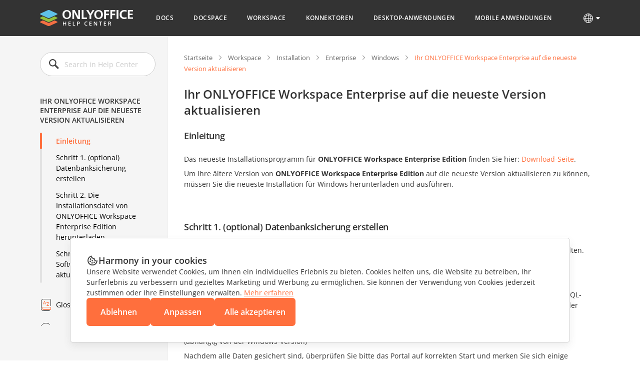

--- FILE ---
content_type: text/html; charset=utf-8
request_url: https://helpcenter.onlyoffice.com/de/workspace/installation/workspace-enterprise-update-windows.aspx
body_size: 18437
content:
<!DOCTYPE html><html lang="de"><head><title>Ihr ONLYOFFICE Workspace Enterprise auf die neueste Version aktualisieren</title><meta charSet="utf-8"/><meta name="robots" content="max-snippet:-1, max-image-preview:large, max-video-preview:-1"/><meta property="og:type" content="website"/><meta id="ctl00_MetaSiteNameOG" property="og:site_name" content="Ihr ONLYOFFICE Workspace Enterprise auf die neueste Version aktualisieren"/><meta id="ctl00_MetaTitleOG" property="og:title" content="Ihr ONLYOFFICE Workspace Enterprise auf die neueste Version aktualisieren"/><meta id="ctl00_MetaDescriptionOG" property="og:description" content="Ihr ONLYOFFICE Workspace Enterprise auf die neueste Version aktualisieren"/><meta property="og:url" content="https://helpcenter.onlyoffice.com/"/><meta id="ctl00_MetaImageOG" property="og:image" content="https://static.onlyoffice.com/studio/tag/personal.11.5.3/skins/default/images/logo/fb_icon_325x325.jpg"/><meta http-equiv="Content-Type" content="text/html; charset=utf-8"/><meta http-equiv="X-UA-Compatible" content="IE=edge"/><meta name="viewport" content="width=device-width, initial-scale=1, maximum-scale=3, shrink-to-fit=no, viewport-fit=cover"/><meta id="ctl00_MetaKeywords" name="keywords" content="Ihr ONLYOFFICE Workspace Enterprise auf die neueste Version aktualisieren"/><meta name="description" content="Ihr ONLYOFFICE Workspace Enterprise auf die neueste Version aktualisieren"/><link rel="icon" href="https://static-helpcenter.onlyoffice.com/images/favicon.ico" sizes="192x192"/><link rel="apple-touch-icon" href="https://static-helpcenter.onlyoffice.com/images/favicon.ico"/><meta name="google" content="nositelinkssearchbox"/><link rel="canonical" href="https://helpcenter.onlyoffice.com/de/workspace/installation/workspace-enterprise-update-windows.aspx"/><link rel="alternate" hrefLang="en-US" href="https://helpcenter.onlyoffice.com/workspace/installation/workspace-enterprise-update-windows.aspx"/><link rel="alternate" hrefLang="de-DE" href="https://helpcenter.onlyoffice.com/de/workspace/installation/workspace-enterprise-update-windows.aspx"/><link rel="alternate" hrefLang="fr-FR" href="https://helpcenter.onlyoffice.com/fr/workspace/installation/workspace-enterprise-update-windows.aspx"/><link rel="alternate" hrefLang="es-ES" href="https://helpcenter.onlyoffice.com/es/workspace/installation/workspace-enterprise-update-windows.aspx"/><link rel="alternate" hrefLang="it-IT" href="https://helpcenter.onlyoffice.com/it/workspace/installation/workspace-enterprise-update-windows.aspx"/><link rel="alternate" hrefLang="zh-ZH" href="https://helpcenter.onlyoffice.com/zh/workspace/installation/workspace-enterprise-update-windows.aspx"/><meta name="next-head-count" content="24"/><script>
              window.dataLayer = window.dataLayer || [];
              function gtag(){dataLayer.push(arguments);}
              gtag('consent', 'default', {
                'necessary': 'granted',
                'analytics_storage': 'denied',
                'ad_storage': 'denied',
                'ad_user_data': 'denied',
                'ad_personalization': 'denied',
                'security_storage': 'granted',
                'functionality_storage': 'denied',
                'personalization_storage': 'denied',
            });
            </script><noscript><iframe src="https://www.googletagmanager.com/ns.html?id=GTM-5NW47TX" height="0" width="0" style="display:none;visibility:hidden"></iframe></noscript><link rel="preload" href="/_next/static/css/72a0cd64e38a4a0b.css" as="style"/><link rel="stylesheet" href="/_next/static/css/72a0cd64e38a4a0b.css" data-n-g=""/><link rel="preload" href="/_next/static/css/a74a79fb467252d0.css" as="style"/><link rel="stylesheet" href="/_next/static/css/a74a79fb467252d0.css" data-n-p=""/><noscript data-n-css=""></noscript><script defer="" nomodule="" src="/_next/static/chunks/polyfills-c67a75d1b6f99dc8.js"></script><script src="/_next/static/chunks/webpack-97a5e64d5f17ccff.js" defer=""></script><script src="/_next/static/chunks/framework-5ac2b14b431a77fa.js" defer=""></script><script src="/_next/static/chunks/main-cdfd977e6c2c6845.js" defer=""></script><script src="/_next/static/chunks/pages/_app-b168b9a35b4aa86b.js" defer=""></script><script src="/_next/static/chunks/b637e9a5-cc536731a4dbb41c.js" defer=""></script><script src="/_next/static/chunks/384-7cb3e916ae813656.js" defer=""></script><script src="/_next/static/chunks/675-5edd20f94b5796f9.js" defer=""></script><script src="/_next/static/chunks/653-6f09a5fb0f61b4c6.js" defer=""></script><script src="/_next/static/chunks/913-bc2a7fcc6f81e464.js" defer=""></script><script src="/_next/static/chunks/893-9ef8c46f42f64dfc.js" defer=""></script><script src="/_next/static/chunks/647-d74396d3b73ed574.js" defer=""></script><script src="/_next/static/chunks/997-f5088bafb6aea85a.js" defer=""></script><script src="/_next/static/chunks/822-0583d413cdf83424.js" defer=""></script><script src="/_next/static/chunks/765-4c5e7173ef85562a.js" defer=""></script><script src="/_next/static/chunks/494-0db623581817d303.js" defer=""></script><script src="/_next/static/chunks/278-375a06fcf927db21.js" defer=""></script><script src="/_next/static/chunks/pages/%5Bpage%5D/%5Blevel2%5D/%5Blevel3%5D-d0627335688e29c5.js" defer=""></script><script src="/_next/static/6a0xNgjCcsaTXXIihWcLU/_buildManifest.js" defer=""></script><script src="/_next/static/6a0xNgjCcsaTXXIihWcLU/_ssgManifest.js" defer=""></script><style data-styled="" data-styled-version="5.3.1">.czIDiS{height:100%;}/*!sc*/
data-styled.g5[id="sc-3c03b5dd-0"]{content:"czIDiS,"}/*!sc*/
.eTYPCu{position:-webkit-sticky;position:sticky;top:0;left:0;width:100%;z-index:1000;}/*!sc*/
data-styled.g6[id="sc-f0f15c9e-0"]{content:"eTYPCu,"}/*!sc*/
.iyWHSc{color:#ffffff;background-color:#333333;}/*!sc*/
data-styled.g8[id="sc-d192eedc-0"]{content:"iyWHSc,"}/*!sc*/
.honCAx{display:block;height:auto;width:auto;padding:0;margin:0;color:#333333;font-size:14px;font-weight:400;font-style:normal;line-height:21px;text-align:left;text-transform:none;-webkit-text-decoration:none;text-decoration:none;text-shadow:none;white-space:wrap;text-overflow:ellipsis;overflow:hidden;cursor:default;}/*!sc*/
.kJBxiD{display:inline-block;height:auto;width:auto;padding:0;margin:0;color:#333333;font-size:14px;font-weight:400;font-style:normal;line-height:21px;text-align:left;text-transform:none;-webkit-text-decoration:none;text-decoration:none;text-shadow:none;white-space:wrap;text-overflow:ellipsis;overflow:hidden;cursor:default;}/*!sc*/
.kJBxiD:hover{color:#333333;text-transform:none;-webkit-text-decoration:none;text-decoration:none;text-shadow:none;cursor:default;}/*!sc*/
data-styled.g9[id="sc-1bcdc894-0"]{content:"honCAx,kJBxiD,"}/*!sc*/
.jMJejF{font-size:40px;line-height:53px;font-weight:600;}/*!sc*/
.hsXHbs{font-size:24px;line-height:32px;font-weight:600;}/*!sc*/
data-styled.g10[id="sc-77a993f6-0"]{content:"jMJejF,hsXHbs,"}/*!sc*/
.dvQtIl{color:#ff6f3d;display:block;-webkit-text-decoration:underline;text-decoration:underline;}/*!sc*/
.dvQtIl:hover{color:#ff6f3d;text-transform:none;-webkit-text-decoration:none;text-decoration:none;cursor:pointer;}/*!sc*/
data-styled.g18[id="sc-6c4bf5bc-0"]{content:"dvQtIl,"}/*!sc*/
.iMsVIR .section-page{max-width:1120px;padding:0 40px;margin:0 auto;}/*!sc*/
@media (max-width:592px){.iMsVIR .section-page{padding:0 16px;}}/*!sc*/
data-styled.g28[id="sc-2b45bbfa-0"]{content:"iMsVIR,"}/*!sc*/
.dDcRbw{color:inherit;-webkit-text-decoration:none;text-decoration:none;}/*!sc*/
data-styled.g30[id="sc-725402bf-0"]{content:"dDcRbw,"}/*!sc*/
.elQWcp{display:-webkit-box;display:-webkit-flex;display:-ms-flexbox;display:flex;-webkit-align-items:center;-webkit-box-align:center;-ms-flex-align:center;align-items:center;padding:0 40px;min-height:72px;background-color:#333333;}/*!sc*/
.elQWcp .header-container{display:-webkit-box;display:-webkit-flex;display:-ms-flexbox;display:flex;-webkit-align-items:center;-webkit-box-align:center;-ms-flex-align:center;align-items:center;margin:0 auto;width:100%;max-width:1120px;}/*!sc*/
@media (max-width:1024px){.elQWcp .header-container{-webkit-box-pack:justify;-webkit-justify-content:space-between;-ms-flex-pack:justify;justify-content:space-between;}}/*!sc*/
@media (max-width:592px){.elQWcp .header-container{-webkit-box-pack:initial;-webkit-justify-content:initial;-ms-flex-pack:initial;justify-content:initial;}}/*!sc*/
.elQWcp .header-mobile-toggle-btn{display:none;border:none;padding:0;width:24px;height:24px;background-image:url("https://static-helpcenter.onlyoffice.com/images/icons/mob_menu_white.react.svg");background-color:transparent;cursor:pointer;}/*!sc*/
@media (max-width:592px){.elQWcp .header-mobile-toggle-btn.is-main{display:none;}}/*!sc*/
@media (max-width:1024px){.elQWcp .header-mobile-toggle-btn{display:-webkit-inline-box;display:-webkit-inline-flex;display:-ms-inline-flexbox;display:inline-flex;}}/*!sc*/
@media (max-width:592px){.elQWcp .header-mobile-toggle-btn{margin-right:32px;}}/*!sc*/
.elQWcp .logo{width:186px;min-width:186px;height:32px;background-image:url("https://static-helpcenter.onlyoffice.com/images/logo/logowhite.react.svg");background-repeat:no-repeat;overflow:hidden;}/*!sc*/
@media (max-width:1190px){.elQWcp .logo{width:35px;min-width:35px;}}/*!sc*/
@media (max-width:1024px){.elQWcp .logo{position:absolute;left:50%;width:186px;min-width:186px;-webkit-transform:translateX(-50%);-ms-transform:translateX(-50%);transform:translateX(-50%);}}/*!sc*/
@media (max-width:592px){.elQWcp .logo{position:initial;left:initial;margin-right:auto;width:31px;min-width:31px;height:28px;background-image:url("https://static-helpcenter.onlyoffice.com/images/logo/logo-mobile.react.svg");-webkit-transform:initial;-ms-transform:initial;transform:initial;}}/*!sc*/
.elQWcp .header-mobile-menu-btn{display:none;-webkit-align-items:center;-webkit-box-align:center;-ms-flex-align:center;align-items:center;border:none;padding:0;margin-right:24px;font-size:13px;font-weight:600;line-height:18px;-webkit-letter-spacing:0.04em;-moz-letter-spacing:0.04em;-ms-letter-spacing:0.04em;letter-spacing:0.04em;color:#ffffff;background-color:transparent;text-transform:uppercase;word-break:break-word;cursor:pointer;}/*!sc*/
.elQWcp .header-mobile-menu-btn:after{content:"";display:-webkit-inline-box;display:-webkit-inline-flex;display:-ms-inline-flexbox;display:inline-flex;width:24px;height:24px;background-image:url("https://static-helpcenter.onlyoffice.com/images/icons/arrow-drop-down.react.svg");background-repeat:no-repeat;-webkit-transform:rotate(-90deg);-ms-transform:rotate(-90deg);transform:rotate(-90deg);}/*!sc*/
.elQWcp .header-mobile-menu-btn.open:after{-webkit-transform:rotate(0);-ms-transform:rotate(0);transform:rotate(0);}/*!sc*/
.elQWcp .header-mobile-menu-btn.active{color:#ff6f3d;}/*!sc*/
@media (max-width:592px){.elQWcp .header-mobile-menu-btn{display:-webkit-inline-box;display:-webkit-inline-flex;display:-ms-inline-flexbox;display:inline-flex;}}/*!sc*/
.elQWcp .nav{box-sizing:border-box;display:-webkit-box;display:-webkit-flex;display:-ms-flexbox;display:flex;-webkit-flex-direction:column;-ms-flex-direction:column;flex-direction:column;padding-left:8px;padding-right:22px;margin:0 auto;z-index:11;}/*!sc*/
.elQWcp .nav.open{opacity:1;visibility:visible;}/*!sc*/
@media (max-width:1190px){.elQWcp .nav{padding-left:45px;padding-right:8px;}}/*!sc*/
@media (max-width:1024px){.elQWcp .nav{position:absolute;top:100%;left:0;padding:16px 0 18px;width:100%;opacity:0;visibility:hidden;background-color:#333333;}}/*!sc*/
.elQWcp .nav-list{display:-webkit-box;display:-webkit-flex;display:-ms-flexbox;display:flex;-webkit-align-items:center;-webkit-box-align:center;-ms-flex-align:center;align-items:center;list-style-type:none;}/*!sc*/
@media (max-width:1024px){.elQWcp .nav-list{-webkit-flex-direction:column;-ms-flex-direction:column;flex-direction:column;-webkit-align-items:end;-webkit-box-align:end;-ms-flex-align:end;align-items:end;}}/*!sc*/
.elQWcp .nav-item:not(:last-child){margin-right:8px;}/*!sc*/
@media (max-width:1024px){.elQWcp .nav-item:not(:last-child){margin-right:0;margin-bottom:24px;}}/*!sc*/
@media (max-width:1024px){.elQWcp .nav-item{width:100%;}}/*!sc*/
.elQWcp .nav-link{display:-webkit-box;display:-webkit-flex;display:-ms-flexbox;display:flex;border-bottom:1px solid transparent;padding:27px 16px 26px;font-size:12px;font-weight:600;line-height:18px;-webkit-letter-spacing:0.04em;-moz-letter-spacing:0.04em;-ms-letter-spacing:0.04em;letter-spacing:0.04em;color:#ffffff;text-transform:uppercase;-webkit-transition:border-color 0.3s,color 0.3s;transition:border-color 0.3s,color 0.3s;}/*!sc*/
@media (max-width:1190px){.elQWcp .nav-link{font-size:11px;}}/*!sc*/
@media (max-width:1024px){.elQWcp .nav-link:after{content:"";display:-webkit-inline-box;display:-webkit-inline-flex;display:-ms-inline-flexbox;display:inline-flex;margin-left:8px;width:11px;height:11px;background-image:url("https://static-helpcenter.onlyoffice.com/images/icons/chevron-right.react.svg");background-repeat:no-repeat;}}/*!sc*/
@media (max-width:592px){.elQWcp .nav-link:after{content:none;}}/*!sc*/
.elQWcp .nav-link.active{color:#ff6f3d;border-color:#ff6f3d;}/*!sc*/
@media (max-width:1024px){.elQWcp .nav-link.active{border-color:#ff6f3d;}}/*!sc*/
.elQWcp .nav-link:hover{border-color:#ff6f3d;color:#ff6f3d;}/*!sc*/
@media (max-width:1024px){.elQWcp .nav-link{-webkit-box-pack:end;-webkit-justify-content:end;-ms-flex-pack:end;justify-content:end;border-bottom:initial;padding:0 85px 0 16px;color:#ffffff;}}/*!sc*/
@media (max-width:768px){.elQWcp{padding:0 40px;}}/*!sc*/
@media (max-width:592px){.elQWcp{padding:0 16px;min-height:56px;}}/*!sc*/
data-styled.g31[id="sc-51d616c7-0"]{content:"elQWcp,"}/*!sc*/
.iCggST{position:relative;}/*!sc*/
.iCggST .language-button{position:relative;display:-webkit-box;display:-webkit-flex;display:-ms-flexbox;display:flex;-webkit-align-items:center;-webkit-box-align:center;-ms-flex-align:center;align-items:center;border:none;padding:0;background-color:transparent;cursor:pointer;}/*!sc*/
.iCggST .language-button:hover .language-link{background-position-y:-40px;}/*!sc*/
.iCggST .language-button:after{content:"";display:-webkit-inline-box;display:-webkit-inline-flex;display:-ms-inline-flexbox;display:inline-flex;margin-left:4px;width:8px;height:6px;background-image:url("https://static-helpcenter.onlyoffice.com/images/icons/arrow-drop-down.react.svg");background-repeat:no-repeat;background-position-x:-8px;background-position-y:-8px;-webkit-transition:0.3s;transition:0.3s;}/*!sc*/
.iCggST .language-list{position:absolute;top:40px;left:-55px;display:-webkit-box;display:-webkit-flex;display:-ms-flexbox;display:flex;-webkit-flex-direction:column;-ms-flex-direction:column;flex-direction:column;padding:24px;background-color:#ffffff;box-shadow:rgba(0,0,0,0.2) 0px 1px 1px;z-index:100;list-style-type:none;}/*!sc*/
.iCggST .language-item:not(:last-child){margin-bottom:16px;}/*!sc*/
.iCggST .language-item .language-item-link{display:-webkit-box;display:-webkit-flex;display:-ms-flexbox;display:flex;gap:8px;}/*!sc*/
.iCggST .language-item .language-item-link > b{color:#444444;text-transform:uppercase;width:21px;}/*!sc*/
.iCggST .language-item .language-item-link.active{color:#ff6f3d;}/*!sc*/
.iCggST .language-item .language-item-link.active > b{color:#ff6f3d;}/*!sc*/
.iCggST .language-link{display:-webkit-box;display:-webkit-flex;display:-ms-flexbox;display:flex;width:24px;height:24px;background-image:url("https://static-helpcenter.onlyoffice.com/images/icons/globe.react.svg");background-repeat:no-repeat;background-position-y:0px;}/*!sc*/
data-styled.g32[id="sc-3b0b4735-0"]{content:"iCggST,"}/*!sc*/
.bsXmbg .section-page{display:-webkit-box;display:-webkit-flex;display:-ms-flexbox;display:flex;}/*!sc*/
data-styled.g33[id="sc-d0ff8f0a-0"]{content:"bsXmbg,"}/*!sc*/
.edIFhu .raw-html-embed{z-index:1;position:relative;font-size:14px;line-height:21px;word-break:break-word;}/*!sc*/
.edIFhu .raw-html-embed div[id]{-webkit-scroll-margin-top:24px;-moz-scroll-margin-top:24px;-ms-scroll-margin-top:24px;scroll-margin-top:24px;}/*!sc*/
.edIFhu .raw-html-embed p{margin:8px 0;padding:0;}/*!sc*/
.edIFhu .raw-html-embed p.last_update{text-align:end;}/*!sc*/
.edIFhu .raw-html-embed b{word-break:break-word;}/*!sc*/
.edIFhu .raw-html-embed table{border-spacing:0;margin:10px 0 20px;text-align:center;width:100%;}/*!sc*/
.edIFhu .raw-html-embed table.table_portslist{text-align:left;}/*!sc*/
.edIFhu .raw-html-embed table.table_portslist td img{margin:0;}/*!sc*/
.edIFhu .raw-html-embed table.table_portslist.common_ports th.table_port,.edIFhu .raw-html-embed table.table_portslist.common_ports td.table_port{text-align:right;}/*!sc*/
.edIFhu .raw-html-embed table.keyboard_shortcuts_table{text-align:left;}/*!sc*/
.edIFhu .raw-html-embed table.keyboard_shortcuts_table td{width:unset;}/*!sc*/
.edIFhu .raw-html-embed table.table_parameters{text-align:left;}/*!sc*/
.edIFhu .raw-html-embed table.table_parameters td{width:40%;}/*!sc*/
.edIFhu .raw-html-embed table.sticky_table th{position:-webkit-sticky;position:-webkit-sticky;position:sticky;top:73px;border-bottom:1px solid #d7d8dc;background:white;z-index:100;}/*!sc*/
.edIFhu .raw-html-embed table.sticky_table td{color:#333333;font-size:16px;font-weight:600;padding:8px;vertical-align:middle;}/*!sc*/
.edIFhu .raw-html-embed table.sticky_table span{font-size:16px;font-weight:600;}/*!sc*/
.edIFhu .raw-html-embed table.talk_pages td{width:auto;}/*!sc*/
.edIFhu .raw-html-embed table.talk_pages.languages_list_table{width:100%;}/*!sc*/
.edIFhu .raw-html-embed table.talk_pages.languages_list_table.translators_list_table{width:auto;min-width:55%;}/*!sc*/
.edIFhu .raw-html-embed table.talk_pages.languages_list_table.translators_list_table th,.edIFhu .raw-html-embed table.talk_pages.languages_list_table.translators_list_table td{text-align:left;width:auto;padding-right:40px;padding-left:20px;white-space:pre-line;}/*!sc*/
.edIFhu .raw-html-embed table.talk_pages.languages_list_table.translators_list_table th .locale_lng,.edIFhu .raw-html-embed table.talk_pages.languages_list_table.translators_list_table td .locale_lng{display:block;margin-top:5px;}/*!sc*/
.edIFhu .raw-html-embed table.talk_pages.languages_list_table.translators_list_table th .locale_lng:first-child,.edIFhu .raw-html-embed table.talk_pages.languages_list_table.translators_list_table td .locale_lng:first-child{margin-top:0;}/*!sc*/
.edIFhu .raw-html-embed table.talk_pages.languages_list_table.translators_list_table th:first-child,.edIFhu .raw-html-embed table.talk_pages.languages_list_table.translators_list_table td:first-child{width:auto;vertical-align:top;}/*!sc*/
.edIFhu .raw-html-embed table.talk_pages.languages_list_table.translators_list_table th:nth-child(2),.edIFhu .raw-html-embed table.talk_pages.languages_list_table.translators_list_table td:nth-child(2){width:auto;}/*!sc*/
.edIFhu .raw-html-embed table.talk_pages.languages_list_table.newstr_list_table{width:auto;min-width:55%;}/*!sc*/
.edIFhu .raw-html-embed table.talk_pages.languages_list_table.newstr_list_table th,.edIFhu .raw-html-embed table.talk_pages.languages_list_table.newstr_list_table td{text-align:left;width:auto;padding-right:40px;padding-left:20px;}/*!sc*/
.edIFhu .raw-html-embed table.talk_pages.languages_list_table.newstr_list_table th:first-child,.edIFhu .raw-html-embed table.talk_pages.languages_list_table.newstr_list_table td:first-child{width:auto;}/*!sc*/
.edIFhu .raw-html-embed table.talk_pages.languages_list_table.newstr_list_table th:nth-child(2),.edIFhu .raw-html-embed table.talk_pages.languages_list_table.newstr_list_table td:nth-child(2),.edIFhu .raw-html-embed table.talk_pages.languages_list_table.newstr_list_table th:nth-child(3),.edIFhu .raw-html-embed table.talk_pages.languages_list_table.newstr_list_table td:nth-child(3){width:auto;}/*!sc*/
.edIFhu .raw-html-embed table.talk_pages.languages_list_table.newstr_list_table td{white-space:pre-line;}/*!sc*/
.edIFhu .raw-html-embed table.talk_pages.languages_list_table th{vertical-align:bottom;}/*!sc*/
.edIFhu .raw-html-embed table.talk_pages.languages_list_table th.header{cursor:pointer;}/*!sc*/
.edIFhu .raw-html-embed table.talk_pages.languages_list_table th span{position:relative;}/*!sc*/
.edIFhu .raw-html-embed table.talk_pages.languages_list_table th.header span:after{content:"";position:absolute;right:-17px;top:13px;display:block;height:0;width:0;border-style:solid;border-width:4px 4px 0 4px;border-color:#666666 transparent transparent transparent;}/*!sc*/
.edIFhu .raw-html-embed table.talk_pages.languages_list_table th.header span:before{content:"";position:absolute;right:-17px;top:7px;display:block;width:0;height:0;border-style:solid;border-width:0 4px 4px 4px;border-color:transparent transparent #666666 transparent;}/*!sc*/
.edIFhu .raw-html-embed table.talk_pages.languages_list_table th.header.headerSortDown span:before{display:none;}/*!sc*/
.edIFhu .raw-html-embed table.talk_pages.languages_list_table th.header.headerSortDown span:after{top:11px;}/*!sc*/
.edIFhu .raw-html-embed table.talk_pages.languages_list_table th.header.headerSortUp span:before{top:10px;}/*!sc*/
.edIFhu .raw-html-embed table.talk_pages.languages_list_table th.header.headerSortUp span:after{display:none;}/*!sc*/
.edIFhu .raw-html-embed table.talk_pages.languages_list_table td:first-child,.edIFhu .raw-html-embed table.talk_pages.languages_list_table th:first-child{text-align:left;}/*!sc*/
.edIFhu .raw-html-embed table.talk_pages.languages_list_table td:first-child{width:40%;}/*!sc*/
.edIFhu .raw-html-embed table.talk_pages.languages_list_table td:nth-child(2),.edIFhu .raw-html-embed table.talk_pages.languages_list_table td:nth-child(3),.edIFhu .raw-html-embed table.talk_pages.languages_list_table td:nth-child(4),.edIFhu .raw-html-embed table.talk_pages.languages_list_table td:nth-child(5),.edIFhu .raw-html-embed table.talk_pages.languages_list_table td:nth-child(6){width:13%;}/*!sc*/
.edIFhu .raw-html-embed table.talk_pages.languages_list_table tr:nth-child(even){background-color:#F5F5F5;}/*!sc*/
.edIFhu .raw-html-embed table.talk_pages.languages_list_table tr:nth-child(odd){background-color:#ffffff;}/*!sc*/
.edIFhu .raw-html-embed table td{border-bottom:1px solid #d7d8dc;font-weight:400;padding:8px;vertical-align:middle;width:12%;}/*!sc*/
.edIFhu .raw-html-embed table td img{vertical-align:middle;margin:0 10px 0 0;}/*!sc*/
.edIFhu .raw-html-embed table th{border-bottom:1px solid #d7d8dc;color:#333333;font-size:16px;font-weight:600;padding:8px;vertical-align:middle;word-break:keep-all;white-space:normal;}/*!sc*/
.edIFhu .raw-html-embed table th.table_empty_cell{border-bottom:0 none;}/*!sc*/
@media (max-width:592px){.edIFhu .raw-html-embed table img{width:auto;}}/*!sc*/
@media (max-width:592px){.edIFhu .raw-html-embed table{display:block;overflow-x:scroll;}}/*!sc*/
.edIFhu .raw-html-embed ul,.edIFhu .raw-html-embed li,.edIFhu .raw-html-embed ol{padding:0;margin:0;}/*!sc*/
.edIFhu .raw-html-embed ul,.edIFhu .raw-html-embed ol{margin:8px 0;}/*!sc*/
.edIFhu .raw-html-embed ol{padding:0;}/*!sc*/
.edIFhu .raw-html-embed ol > li{margin:0px 0 0px 16px;}/*!sc*/
.edIFhu .raw-html-embed ol > li:not(:last-child){margin:0 0 8px 16px;}/*!sc*/
.edIFhu .raw-html-embed ol li::marker{font-weight:bold;}/*!sc*/
.edIFhu .raw-html-embed ol:not(:last-child){margin-bottom:8px;}/*!sc*/
.edIFhu .raw-html-embed ul{list-style-type:disc;}/*!sc*/
.edIFhu .raw-html-embed ul li{margin:0 0 0 22px;}/*!sc*/
.edIFhu .raw-html-embed ul li:not(:last-child){margin:0 0 8px 22px;}/*!sc*/
.edIFhu .raw-html-embed ul.ul-category{list-style-type:none;}/*!sc*/
.edIFhu .raw-html-embed ul.ul-category > li{list-style-type:none;margin:0;}/*!sc*/
.edIFhu .raw-html-embed ul:not(:last-child){margin-bottom:8px;}/*!sc*/
.edIFhu .raw-html-embed hr{margin:32px 0;}/*!sc*/
.edIFhu .raw-html-embed .border-content{margin-bottom:24px;padding-bottom:23px;border-bottom:1px solid #CCCCCC;}/*!sc*/
.edIFhu .raw-html-embed .gs_content{margin-top:24px;-webkit-scroll-margin-top:24px;-moz-scroll-margin-top:24px;-ms-scroll-margin-top:24px;scroll-margin-top:24px;}/*!sc*/
.edIFhu .raw-html-embed .gs_content h4{margin-top:64px;}/*!sc*/
@media (max-width:1024px){.edIFhu .raw-html-embed .gs_content h4{margin-top:56px;}}/*!sc*/
@media (max-width:592px){.edIFhu .raw-html-embed .gs_content h4{margin-top:48px;}}/*!sc*/
.edIFhu .raw-html-embed .gs_content:first-child h4{margin-top:0;}/*!sc*/
.edIFhu .raw-html-embed .gs_content:last-child{border-bottom:0px;}/*!sc*/
@media (max-width:592px){.edIFhu .raw-html-embed .gs_content{margin-top:16px;-webkit-scroll-margin-top:16px;-moz-scroll-margin-top:16px;-ms-scroll-margin-top:16px;scroll-margin-top:16px;}}/*!sc*/
.edIFhu .raw-html-embed .gs_submenu{border-bottom:0px;}/*!sc*/
.edIFhu .raw-html-embed .PortalHelp{padding:0;}/*!sc*/
.edIFhu .raw-html-embed .notehelp,.edIFhu .raw-html-embed .note{border-left:5px solid #808080;color:#666666;display:flow-root;position:relative;border-radius:3px;margin:48px 0px 48px 22px;padding:16px;font-size:14px;line-height:22px;background-color:#F5F5F5;}/*!sc*/
.edIFhu .raw-html-embed .notehelp.nh_important,.edIFhu .raw-html-embed .note.nh_important{border-color:#F5F5F5;border-left:5px solid #ff642e;}/*!sc*/
.edIFhu .raw-html-embed .notehelp > .important_notice_label,.edIFhu .raw-html-embed .note > .important_notice_label{color:#ff6f3d;font-weight:600;display:block;padding:0 0 8px;}/*!sc*/
@media (max-width:592px){.edIFhu .raw-html-embed .notehelp,.edIFhu .raw-html-embed .note{margin:32px 0px 32px 22px;font-size:13px;line-height:21px;}}/*!sc*/
.edIFhu .raw-html-embed kbd{display:inline-block;padding:0.2em 0.3em;border-radius:.2em;line-height:1em;background-color:#F2F2F2;font-family:'Courier New',monospace;white-space:nowrap;box-shadow:0 1px 3px rgba(85,85,85,0.35);margin:0.2em 0.1em;color:#000;}/*!sc*/
.edIFhu .raw-html-embed .shortcut_variants{margin:20px 0 !important;padding:0 !important;}/*!sc*/
.edIFhu .raw-html-embed .shortcut_variants .shortcut_toggle{display:inline-block;margin-right:20px;margin-left:0 !important;padding:0;list-style-type:none;cursor:pointer;font-size:14px;font-weight:600;text-transform:capitalize;}/*!sc*/
.edIFhu .raw-html-embed .shortcut_variants .shortcut_toggle.disabled{color:#b2b2b2;}/*!sc*/
.edIFhu .raw-html-embed .sysreq_title{display:inline;font-weight:600;padding-right:4px;}/*!sc*/
.edIFhu .raw-html-embed .sysreq_title:after{content:":";display:inline;}/*!sc*/
.edIFhu .raw-html-embed .sysreq_descr{display:inline;}/*!sc*/
.edIFhu .raw-html-embed .bringattention{background-color:#f1da92;padding:15px 30px;margin:10px 0 20px;line-height:1.3em;border-radius:2px;-moz-border-radius:2px;-webkit-border-radius:2px;}/*!sc*/
.edIFhu .raw-html-embed .bringattention .close_cross{font-size:26px;float:right;margin:-5px -5px 0 0;padding:5px;cursor:pointer;}/*!sc*/
.edIFhu .raw-html-embed .bringattention strong{font-weight:400;font-size:18px;color:#ff642e;display:block;margin-bottom:10px;}/*!sc*/
.edIFhu .raw-html-embed .bringattention #newstrDate,.edIFhu .raw-html-embed .bringattention #moduleTotalCount{font-weight:600;}/*!sc*/
.edIFhu .raw-html-embed .bringattention .input_never_show{display:-webkit-box;display:-webkit-flex;display:-ms-flexbox;display:flex;gap:8px;vertical-align:middle;padding:20px 0 10px;}/*!sc*/
.edIFhu .raw-html-embed .bringattention table.talk_pages.languages_list_table th.header span::before,.edIFhu .raw-html-embed .bringattention table.talk_pages.languages_list_table th.header span::after{display:none;}/*!sc*/
.edIFhu .raw-html-embed span.yes{background-image:url("https://static-helpcenter.onlyoffice.com/images/icons/faq_check_icons.react.svg");background-repeat:no-repeat;background-position:100% 0;content:"";display:inline-block;height:24px;margin-top:-4px;position:relative;width:24px;vertical-align:middle;}/*!sc*/
.edIFhu .raw-html-embed span.no{background-image:url("https://static-helpcenter.onlyoffice.com/images/icons/faq_check_icons.react.svg");background-repeat:no-repeat;background-position:-48px 0;content:"";display:inline-block;height:24px;margin-top:-4px;position:relative;width:24px;vertical-align:middle;}/*!sc*/
.edIFhu .raw-html-embed span.new_language:after,.edIFhu .raw-html-embed span.comsoon:after,.edIFhu .raw-html-embed span.newarticle:after{display:inline-block;padding:0 4px;color:#ffffff;font-size:10px;font-weight:300;vertical-align:middle;margin:0 0 0 6px;text-transform:top;line-height:1.5em;}/*!sc*/
.edIFhu .raw-html-embed span.new_language:after{content:"recently added";background-color:3db80f;}/*!sc*/
.edIFhu .raw-html-embed span.comsoon:after{margin:0 0 0 23px;line-height:1.3em;font-size:9px;content:"soon";background-color:#999;white-space:nowrap;}/*!sc*/
.edIFhu .raw-html-embed span.iptoggler,.edIFhu .raw-html-embed span.toggler{border-bottom:1px dotted #333333;cursor:pointer;width:-webkit-fit-content;width:-moz-fit-content;width:fit-content;}/*!sc*/
.edIFhu .raw-html-embed span.iphidecont{display:none;}/*!sc*/
.edIFhu .raw-html-embed div.ipcontents{display:none;}/*!sc*/
.edIFhu .raw-html-embed div.inpage-toggler{text-align:-webkit-right;}/*!sc*/
.edIFhu .raw-html-embed .block-editor,.edIFhu .raw-html-embed .block_of_step .inpage-toggler,.edIFhu .raw-html-embed .MainHelpCenter .inpage-toggler{padding:8px 0 0;}/*!sc*/
.edIFhu .raw-html-embed .block-editor span.toggler,.edIFhu .raw-html-embed .block_of_step .inpage-toggler span.toggler,.edIFhu .raw-html-embed .MainHelpCenter .inpage-toggler span.toggler{left:0;right:auto;top:10px;}/*!sc*/
.edIFhu .raw-html-embed summary{cursor:pointer;}/*!sc*/
.edIFhu .raw-html-embed summary::marker{color:#ff6f3d;cursor:pointer;}/*!sc*/
.edIFhu .raw-html-embed a{display:-webkit-inline-box;display:-webkit-inline-flex;display:-ms-inline-flexbox;display:inline-flex;-webkit-align-items:center;-webkit-box-align:center;-ms-flex-align:center;align-items:center;color:#ff6f3d;-webkit-text-decoration:none;text-decoration:none;font-weight:400;}/*!sc*/
.edIFhu .raw-html-embed a span{-webkit-text-decoration:none;text-decoration:none;}/*!sc*/
.edIFhu .raw-html-embed a span:hover{-webkit-text-decoration:underline;text-decoration:underline;}/*!sc*/
.edIFhu .raw-html-embed a span h1,.edIFhu .raw-html-embed a span h2,.edIFhu .raw-html-embed a span h3,.edIFhu .raw-html-embed a span h4,.edIFhu .raw-html-embed a span h5{color:#ff6f3d;}/*!sc*/
.edIFhu .raw-html-embed a span h1:hover,.edIFhu .raw-html-embed a span h2:hover,.edIFhu .raw-html-embed a span h3:hover,.edIFhu .raw-html-embed a span h4:hover,.edIFhu .raw-html-embed a span h5:hover{cursor:pointer;}/*!sc*/
.edIFhu .raw-html-embed a > b{font-weight:400;}/*!sc*/
.edIFhu .raw-html-embed a img{margin-right:8px;}/*!sc*/
.edIFhu .raw-html-embed a.bold{font-weight:600;}/*!sc*/
.edIFhu .raw-html-embed a:hover{-webkit-text-decoration:underline;text-decoration:underline;}/*!sc*/
.edIFhu .raw-html-embed a:visited{color:#ff6f3d;}/*!sc*/
.edIFhu .raw-html-embed h1,.edIFhu .raw-html-embed h2,.edIFhu .raw-html-embed h3,.edIFhu .raw-html-embed h4,.edIFhu .raw-html-embed h5,.edIFhu .raw-html-embed h6{font-weight:600;margin:0 0 24px;-webkit-letter-spacing:-0.02em;-moz-letter-spacing:-0.02em;-ms-letter-spacing:-0.02em;letter-spacing:-0.02em;line-height:1.33em;}/*!sc*/
@media (max-width:592px){.edIFhu .raw-html-embed h1,.edIFhu .raw-html-embed h2,.edIFhu .raw-html-embed h3,.edIFhu .raw-html-embed h4,.edIFhu .raw-html-embed h5,.edIFhu .raw-html-embed h6{margin:0 0 16px;}}/*!sc*/
.edIFhu .raw-html-embed h3{font-size:24px;}/*!sc*/
.edIFhu .raw-html-embed h4{font-size:18px;}/*!sc*/
@media (max-width:592px){.edIFhu .raw-html-embed h4{font-size:16px;}}/*!sc*/
.edIFhu .raw-html-embed h5{font-size:14px;}/*!sc*/
@media (max-width:592px){.edIFhu .raw-html-embed h5{font-size:13px;}}/*!sc*/
.edIFhu .raw-html-embed h6{font-size:14px;}/*!sc*/
.edIFhu .raw-html-embed .prettyprint,.edIFhu .raw-html-embed pre{padding:2px;background:#f4f4f4;font-family:"Roboto Mono",Menlo,"Bitstream Vera Sans Mono", "DejaVu Sans Mono",Monaco,Consolas,monospace;border:0;font-size:14px;margin:24px 0;line-height:18px;white-space:pre-wrap;word-wrap:break-word;overflow:auto;}/*!sc*/
.edIFhu .raw-html-embed .prettyprint > code,.edIFhu .raw-html-embed pre > code{position:relative;white-space:pre-wrap;display:block;line-height:18px;padding:14px 24px 14px 14px;text-align:left;font-size:13px;font-weight:400;background:#f4f4f4;}/*!sc*/
.edIFhu .raw-html-embed .prettyprint > code .copy-code-btn,.edIFhu .raw-html-embed pre > code .copy-code-btn{position:absolute;top:0;right:0;border:none;padding:0;width:24px;height:24px;background-image:url(/_next/static/media/copy.e7f8d68a.svg);background-repeat:no-repeat;background-size:12px 12px;background-position:center;background-color:transparent;cursor:pointer;}/*!sc*/
.edIFhu .raw-html-embed .prettyprint > code span,.edIFhu .raw-html-embed pre > code span{margin:0;padding:0;}/*!sc*/
.edIFhu .raw-html-embed .prettyprint > code > .pln,.edIFhu .raw-html-embed pre > code > .pln{color:#666666;}/*!sc*/
.edIFhu .raw-html-embed .prettyprint > code > .pun,.edIFhu .raw-html-embed pre > code > .pun{color:#660;}/*!sc*/
.edIFhu .raw-html-embed .prettyprint > code > .lit,.edIFhu .raw-html-embed pre > code > .lit{color:#066;}/*!sc*/
.edIFhu .raw-html-embed .prettyprint > code > .str,.edIFhu .raw-html-embed pre > code > .str{color:#080;}/*!sc*/
.edIFhu .raw-html-embed .prettyprint > code > .kwd,.edIFhu .raw-html-embed pre > code > .kwd{color:#008;}/*!sc*/
@media (max-width:1024px){.edIFhu .raw-html-embed .prettyprint,.edIFhu .raw-html-embed pre{margin:16px 0;font-size:13px;line-height:20px;}}/*!sc*/
.edIFhu .raw-html-embed code{background:#f4f4f4;font-family:"Roboto Mono",Consolas,Monaco,"Andale Mono",monospace;padding:1px 5px;word-break:break-all;}/*!sc*/
.edIFhu .raw-html-embed pre{white-space:break-spaces;}/*!sc*/
.edIFhu .raw-html-embed .screen_block{margin:24px 0;}/*!sc*/
@media (max-width:592px){.edIFhu .raw-html-embed .screen_block{margin:16px 0;}}/*!sc*/
.edIFhu .raw-html-embed img.screen_guides{cursor:pointer;display:inline-block;height:auto;position:relative;width:352px;}/*!sc*/
@media (max-width:1024px){.edIFhu .raw-html-embed img.screen_guides{display:none;}}/*!sc*/
.edIFhu .raw-html-embed img{max-width:-webkit-fill-available;vertical-align:middle;width:initial;}/*!sc*/
.edIFhu .raw-html-embed img.width-content{width:100%;}/*!sc*/
.edIFhu .raw-html-embed img.bigphoto_screen{display:none;}/*!sc*/
@media (max-width:1024px){.edIFhu .raw-html-embed img.bigphoto_screen{display:block;width:100%;}}/*!sc*/
.edIFhu .raw-html-embed img.floatleft{float:left;}/*!sc*/
.edIFhu .raw-html-embed input{display:none;}/*!sc*/
.edIFhu .raw-html-embed input[type="checkbox"]{display:block;}/*!sc*/
.edIFhu .raw-html-embed input[type="radio"]{vertical-align:text-bottom;}/*!sc*/
.edIFhu .raw-html-embed input+label{background:#eee;border:1px solid #999;border-radius:4px 4px 0 0;display:inline-block;padding:4px 12px;position:relative;top:1px;}/*!sc*/
.edIFhu .raw-html-embed input:checked+label{background:#ffffff;border-bottom:1px solid transparent;}/*!sc*/
.edIFhu .raw-html-embed input~.tab{border-top:1px solid #999;padding:12px;}/*!sc*/
.edIFhu .raw-html-embed input~.tab{display:none;}/*!sc*/
.edIFhu .raw-html-embed #tab1:checked~.tab.content1,.edIFhu .raw-html-embed #tab2:checked~.tab.content2,.edIFhu .raw-html-embed #tab3:checked~.tab.content3,.edIFhu .raw-html-embed #tab4:checked~.tab.content4,.edIFhu .raw-html-embed #tab5:checked~.tab.content5,.edIFhu .raw-html-embed #tab6:checked~.tab.content6,.edIFhu .raw-html-embed #tab7:checked~.tab.content7{display:block;}/*!sc*/
.edIFhu .raw-html-embed .locale_lng{display:inline-block;padding:0;min-height:12px;}/*!sc*/
.edIFhu .raw-html-embed .locale_lng:before{display:inline-block;content:"";width:16px;height:16px;background-image:url("https://static-helpcenter.onlyoffice.com/images/flags/flags_all.png");background-repeat:no-repeat;background-size:256px 240px;vertical-align:middle;margin:0 7px 3px 5px;}/*!sc*/
.edIFhu .raw-html-embed .locale_lng.language_Lt-az-AZ:before{background-position:0 -16px;}/*!sc*/
.edIFhu .raw-html-embed .locale_lng.language_en-US:before{background-position:-223px -208px;}/*!sc*/
.edIFhu .raw-html-embed .locale_lng.language_en-UK:before{background-position:-159px -64px;}/*!sc*/
.edIFhu .raw-html-embed .locale_lng.language_vi-VN:before{background-position:-96px -224px;}/*!sc*/
.edIFhu .raw-html-embed .locale_lng.language_el-GR:before{background-position:-64px -80px;}/*!sc*/
.edIFhu .raw-html-embed .locale_lng.language_es-ES:before,.edIFhu .raw-html-embed .locale_lng.language_gl-ES:before,.edIFhu .raw-html-embed .locale_lng.language_eu-ES:before{background-position:0 -64px;}/*!sc*/
.edIFhu .raw-html-embed .locale_lng.language_ca-ES:before{background-position:-240px -224px;}/*!sc*/
.edIFhu .raw-html-embed .locale_lng.language_it-IT:before{background-position:-128px -96px;}/*!sc*/
.edIFhu .raw-html-embed .locale_lng.language_lo-LA:before{background-position:-128px -112px;}/*!sc*/
.edIFhu .raw-html-embed .locale_lng.language_ms-MY:before{background-position:-128px -144px;}/*!sc*/
.edIFhu .raw-html-embed .locale_lng.language_zh-TW:before{background-position:-159px -208px;}/*!sc*/
.edIFhu .raw-html-embed .locale_lng.language_zh-CN:before{background-position:-207px -32px;}/*!sc*/
.edIFhu .raw-html-embed .locale_lng.language_ko-KR:before{background-position:-64px -112px;}/*!sc*/
.edIFhu .raw-html-embed .locale_lng.language_lv-LV:before{background-position:-16px -128px;}/*!sc*/
.edIFhu .raw-html-embed .locale_lng.language_de-DE:before{background-position:-80px -48px;}/*!sc*/
.edIFhu .raw-html-embed .locale_lng.language_pl-PL:before{background-position:-207px -160px;}/*!sc*/
.edIFhu .raw-html-embed .locale_lng.language_pt-BR:before{background-position:-223px -16px;}/*!sc*/
.edIFhu .raw-html-embed .locale_lng.language_pt-PT:before{background-position:-16px -176px;}/*!sc*/
.edIFhu .raw-html-embed .locale_lng.language_ru-RU:before{background-position:-112px -176px;}/*!sc*/
.edIFhu .raw-html-embed .locale_lng.language_ar-SA:before{background-position:-143px -176px;}/*!sc*/
.edIFhu .raw-html-embed .locale_lng.language_tr-TR:before{background-position:-112px -208px;}/*!sc*/
.edIFhu .raw-html-embed .locale_lng.language_uk-UA:before{background-position:-191px -208px;}/*!sc*/
.edIFhu .raw-html-embed .locale_lng.language_fi-FI:before{background-position:-48px -64px;}/*!sc*/
.edIFhu .raw-html-embed .locale_lng.language_fr-FR:before{background-position:-128px -64px;}/*!sc*/
.edIFhu .raw-html-embed .locale_lng.language_cs-CZ:before{background-position:-64px -48px;}/*!sc*/
.edIFhu .raw-html-embed .locale_lng.language_ja-JP:before{background-position:-191px -96px;}/*!sc*/
.edIFhu .raw-html-embed .locale_lng.language_sq-AL:before{background-position:-96px 0;}/*!sc*/
.edIFhu .raw-html-embed .locale_lng.language_ar-TN:before{background-position:-80px -208px;}/*!sc*/
.edIFhu .raw-html-embed .locale_lng.language_ar-AE:before{background-position:-32px 0;}/*!sc*/
.edIFhu .raw-html-embed .locale_lng.language_hy-AM:before{background-position:-112px 0;}/*!sc*/
.edIFhu .raw-html-embed .locale_lng.language_af-ZA:before{background-position:-191px -224px;}/*!sc*/
.edIFhu .raw-html-embed .locale_lng.language_be-BY:before{background-position:-32px -32px;}/*!sc*/
.edIFhu .raw-html-embed .locale_lng.language_bg-BG:before{background-position:-96px -16px;}/*!sc*/
.edIFhu .raw-html-embed .locale_lng.language_bs-BA:before{background-position:-16px -16px;}/*!sc*/
.edIFhu .raw-html-embed .locale_lng.language_hu-HU:before{background-position:-223px -80px;}/*!sc*/
.edIFhu .raw-html-embed .locale_lng.language_ka-GE:before{background-position:-191px -64px;}/*!sc*/
.edIFhu .raw-html-embed .locale_lng.language_da-DK:before{background-position:-112px -48px;}/*!sc*/
.edIFhu .raw-html-embed .locale_lng.language_he-IL:before{background-position:-32px -96px;}/*!sc*/
.edIFhu .raw-html-embed .locale_lng.language_id-ID:before{background-position:0 -96px;}/*!sc*/
.edIFhu .raw-html-embed .locale_lng.language_is-IS:before{background-position:-112px -96px;}/*!sc*/
.edIFhu .raw-html-embed .locale_lng.language_kk-KZ:before{background-position:-112px -112px;}/*!sc*/
.edIFhu .raw-html-embed .locale_lng.language_lt-LT:before{background-position:-240px -112px;}/*!sc*/
.edIFhu .raw-html-embed .locale_lng.language_mk-MK:before{background-position:-160px -128px;}/*!sc*/
.edIFhu .raw-html-embed .locale_lng.language_mn-MN:before{background-position:-207px -128px;}/*!sc*/
.edIFhu .raw-html-embed .locale_lng.language_nl-NL:before{background-position:0 -160px;}/*!sc*/
.edIFhu .raw-html-embed .locale_lng.language_nb-NO:before{background-position:-16px -160px;}/*!sc*/
.edIFhu .raw-html-embed .locale_lng.language_ro-RO:before{background-position:-80px -176px;}/*!sc*/
.edIFhu .raw-html-embed .locale_lng.language_Cy-sr-SP:before,.edIFhu .raw-html-embed .locale_lng.language_Lt-sr-SP:before{background-position:-96px -176px;}/*!sc*/
.edIFhu .raw-html-embed .locale_lng.language_si-LK:before{background-position:-191px -112px;}/*!sc*/
.edIFhu .raw-html-embed .locale_lng.language_sk-SK:before{background-position:-16px -192px;}/*!sc*/
.edIFhu .raw-html-embed .locale_lng.language_sl-SI:before{background-position:0 -192px;}/*!sc*/
.edIFhu .raw-html-embed .locale_lng.language_sw-KE:before{background-position:-207px -96px;}/*!sc*/
.edIFhu .raw-html-embed .locale_lng.language_th-TH:before{background-position:0 -208px;}/*!sc*/
.edIFhu .raw-html-embed .locale_lng.language_Cy-uz-UZ:before{background-position:0 -224px;}/*!sc*/
.edIFhu .raw-html-embed .locale_lng.language_fa-IR:before{background-position:-96px -96px;}/*!sc*/
.edIFhu .raw-html-embed .locale_lng.language_hi-IN:before{background-position:-64px -96px;}/*!sc*/
.edIFhu .raw-html-embed .locale_lng.language_hr-HR:before{background-position:-191px -80px;}/*!sc*/
.edIFhu .raw-html-embed .locale_lng.language_sv-SE:before{background-position:-207px -176px;}/*!sc*/
.edIFhu .raw-html-embed .locale_lng.language_et-EE:before{background-position:-191px -48px;}/*!sc*/
.edIFhu .raw-html-embed .locale_lng.language_es-AR:before{background-position:-160px 0;}/*!sc*/
.edIFhu .raw-html-embed .locale_lng.language_my-MM:before{background-position:-191px -128px;}/*!sc*/
.edIFhu .raw-html-embed .locale_lng.language_tg-Cyrl-TJ:before{background-position:-16px -208px;}/*!sc*/
.edIFhu .raw-html-embed .without_padding{padding:0 !important;}/*!sc*/
.edIFhu .raw-html-embed .without_margin{margin:0 !important;}/*!sc*/
.edIFhu .raw-html-embed .pb16{padding-bottom:16px;}/*!sc*/
.edIFhu .raw-html-embed .pb8{padding-bottom:8px;}/*!sc*/
.edIFhu .raw-html-embed .pt16{padding-top:16px;}/*!sc*/
.edIFhu .raw-html-embed .pt8{padding-top:8px;}/*!sc*/
.edIFhu .raw-html-embed .mb16{margin-bottom:16px;}/*!sc*/
.edIFhu .raw-html-embed .mb8{margin-bottom:8px;}/*!sc*/
.edIFhu .raw-html-embed .mt16{margin-top:16px;}/*!sc*/
.edIFhu .raw-html-embed .mt8{margin-top:8px;}/*!sc*/
.edIFhu .raw-html-embed .fq_expand,.edIFhu .raw-html-embed .fq_collapse{display:inline-block;margin-bottom:24px;font-size:14px;line-height:22px;color:#ff6f3d;-webkit-text-decoration:underline;text-decoration:underline;cursor:pointer;}/*!sc*/
.edIFhu .raw-html-embed .fq_expand span,.edIFhu .raw-html-embed .fq_collapse span{pointer-events:none;}/*!sc*/
.edIFhu .raw-html-embed .fq_expand:hover,.edIFhu .raw-html-embed .fq_collapse:hover{-webkit-text-decoration:none;text-decoration:none;}/*!sc*/
@media (max-width:592px){.edIFhu .raw-html-embed .fq_expand,.edIFhu .raw-html-embed .fq_collapse{font-size:13px;line-height:20px;}}/*!sc*/
.edIFhu .raw-html-embed .fq_collapse{display:none;}/*!sc*/
.edIFhu .raw-html-embed .faq_block{border-top:1px solid #E5E5E5;margin:0;padding:32px 0;color:#333333;}/*!sc*/
.edIFhu .raw-html-embed .faq_block:last-child{border-bottom:1px solid #E5E5E5;}/*!sc*/
.edIFhu .raw-html-embed .faq_block dt{display:-webkit-box;display:-webkit-flex;display:-ms-flexbox;display:flex;font-size:18px;font-weight:700;line-height:24px;-webkit-letter-spacing:-0.02em;-moz-letter-spacing:-0.02em;-ms-letter-spacing:-0.02em;letter-spacing:-0.02em;cursor:pointer;}/*!sc*/
.edIFhu .raw-html-embed .faq_block dt:before{content:url("https://static-helpcenter.onlyoffice.com/images/icons/plus.react.svg");display:inline-block;margin-right:10px;width:24px;height:24px;}/*!sc*/
.edIFhu .raw-html-embed .faq_block dt.active:before{content:url("https://static-helpcenter.onlyoffice.com/images/icons/minus.react.svg");}/*!sc*/
@media (max-width:592px){.edIFhu .raw-html-embed .faq_block dt{font-size:16px;line-height:21px;}}/*!sc*/
.edIFhu .raw-html-embed .faq_block dd{margin:0 0 0 34px;max-height:0;overflow:hidden;-webkit-transition:max-height 0.3s;transition:max-height 0.3s;}/*!sc*/
.edIFhu .raw-html-embed .faq_block dd p:first-child{margin-top:16px;}/*!sc*/
@media (max-width:592px){.edIFhu .raw-html-embed .faq_block{padding:24px 0;}}/*!sc*/
@media (max-width:592px){.edIFhu .raw-html-embed img[target]{width:100%;}}/*!sc*/
@media (max-width:592px){.edIFhu .raw-html-embed{font-size:13px;line-height:20px;}}/*!sc*/
data-styled.g34[id="sc-3663af99-0"]{content:"edIFhu,"}/*!sc*/
.gyWdWE{box-sizing:border-box;position:relative;border-right:1px solid #efefef;padding:32px 24px 32px 0;width:256px;min-width:256px;background-color:#F5F5F5;}/*!sc*/
.gyWdWE:before{content:"";position:absolute;left:0;top:0;z-index:-1;width:100vw;height:100%;background-color:#F5F5F5;-webkit-transform:translateX(-100%);-ms-transform:translateX(-100%);transform:translateX(-100%);}/*!sc*/
.gyWdWE .left-menu-wrapper{position:-webkit-sticky;position:sticky;top:104px;}/*!sc*/
@media (max-width:1024px){.gyWdWE .left-menu-wrapper{position:initial;top:initial;}}/*!sc*/
.gyWdWE .left-menu-search{margin-bottom:32px;}/*!sc*/
@media (max-width:1024px){.gyWdWE .left-menu-search{margin-bottom:24px;}}/*!sc*/
.gyWdWE .left-menu-title{margin-bottom:8px;padding:8px 0;font-size:14px;font-weight:600;line-height:19px;color:#333333;text-transform:uppercase;}/*!sc*/
@media (max-width:1024px){.gyWdWE .left-menu-title{padding:10px 0;}}/*!sc*/
.gyWdWE .left-menu-treeview{margin-bottom:32px;}/*!sc*/
.gyWdWE .left-menu-items{margin-bottom:32px;list-style-type:none;}/*!sc*/
.gyWdWE .left-menu-items > li:last-child{margin-bottom:32px;}/*!sc*/
@media (max-width:1024px){.gyWdWE .left-menu-items > li:last-child{margin-bottom:24px;}}/*!sc*/
.gyWdWE .left-menu-items.left-menu-articles{position:relative;}/*!sc*/
.gyWdWE .left-menu-items.left-menu-articles:before{content:"";position:absolute;top:0;left:0;border-radius:2px;width:4px;height:100%;background-color:#E2E2E2;}/*!sc*/
.gyWdWE .left-menu-items.left-menu-articles li.active{position:relative;}/*!sc*/
.gyWdWE .left-menu-items.left-menu-articles li.active a{font-weight:600;color:#ff6f3d;}/*!sc*/
.gyWdWE .left-menu-items.left-menu-articles li.active:before{content:"";position:absolute;top:0;left:0;border-radius:2px;width:4px;height:100%;background-color:#ff6f3d;}/*!sc*/
.gyWdWE .left-menu-items.left-menu-articles li:first-child{margin-top:8px;}/*!sc*/
.gyWdWE .left-menu-items.left-menu-articles a{display:block;padding:6px 0 6px 32px;font-size:14px;line-height:21px;-webkit-transition:color 0.3s;transition:color 0.3s;}/*!sc*/
.gyWdWE .left-menu-items.left-menu-articles a:hover{color:#ff6f3d;}/*!sc*/
.gyWdWE .left-menu-info{list-style-type:none;}/*!sc*/
.gyWdWE .left-menu-info li:not(:last-child){margin-bottom:24px;}/*!sc*/
.gyWdWE .left-menu-info a{display:-webkit-box;display:-webkit-flex;display:-ms-flexbox;display:flex;-webkit-align-items:center;-webkit-box-align:center;-ms-flex-align:center;align-items:center;-webkit-transition:color 0.3s;transition:color 0.3s;}/*!sc*/
.gyWdWE .left-menu-info a:before{margin-right:8px;width:24px;height:24px;}/*!sc*/
.gyWdWE .left-menu-info a.glossary::before{content:url("https://static-helpcenter.onlyoffice.com/images/icons/glossary-icon.react.svg");}/*!sc*/
.gyWdWE .left-menu-info a.video::before{content:url("https://static-helpcenter.onlyoffice.com/images/icons/video-icon.react.svg");}/*!sc*/
.gyWdWE .left-menu-info a.faq::before{content:url("https://static-helpcenter.onlyoffice.com/images/icons/faq-icon.react.svg");}/*!sc*/
.gyWdWE .left-menu-info a.active{color:#ff6f3d;}/*!sc*/
.gyWdWE .left-menu-info a:hover{color:#ff6f3d;}/*!sc*/
@media (max-width:1024px){.gyWdWE .left-menu-info a{padding:4px 0;}}/*!sc*/
@media (max-width:1024px){.gyWdWE{position:fixed;top:0;left:0;border-right:none;padding:24px 24px 24px 16px;width:272px;min-width:272px;height:100%;z-index:1000;-webkit-transform:translateX(-100%);-ms-transform:translateX(-100%);transform:translateX(-100%);visibility:hidden;}.gyWdWE.active{-webkit-transform:translateX(0);-ms-transform:translateX(0);transform:translateX(0);visibility:visible;}}/*!sc*/
.gyWdWE .ScrollbarsCustom{height:calc(100vh - 253px) !important;}/*!sc*/
.gyWdWE .ScrollbarsCustom.scroll-visible .ScrollbarsCustom-Track.ScrollbarsCustom-TrackY{opacity:1;visibility:visible;}/*!sc*/
@media (max-width:1024px){.gyWdWE .ScrollbarsCustom{height:calc(100vh - 120px) !important;}}/*!sc*/
.gyWdWE .ScrollbarsCustom-Wrapper{inset:0 !important;}/*!sc*/
.gyWdWE .ScrollbarsCustom-Track.ScrollbarsCustom-TrackY{border-radius:2px !important;top:0 !important;right:-12px !important;width:4px !important;height:100% !important;background-color:#E2E2E2 !important;opacity:0;visibility:hidden;-webkit-transition:opacity 0.3s,visibility 0.3s;transition:opacity 0.3s,visibility 0.3s;}/*!sc*/
@media (max-width:1024px){.gyWdWE .ScrollbarsCustom-Track.ScrollbarsCustom-TrackY{right:-20px !important;}}/*!sc*/
.gyWdWE .ScrollbarsCustom-Thumb.ScrollbarsCustom-ThumbY{border-radius:2px !important;width:4px !important;background-color:#aaaaaa !important;}/*!sc*/
data-styled.g35[id="sc-c74c9a43-0"]{content:"gyWdWE,"}/*!sc*/
.iLNlWs{position:fixed;top:0;left:0;width:100%;height:100%;background-color:rgba(51,51,51,0.24);z-index:10;opacity:0;visibility:hidden;}/*!sc*/
data-styled.g36[id="sc-c74c9a43-1"]{content:"iLNlWs,"}/*!sc*/
.ksfJaI{position:relative;margin:0 auto;max-width:624px;}/*!sc*/
.ksfJaI .search-input{box-sizing:border-box;border:1px solid #CCCCCC;border-radius:24px;padding:14px 16px 14px 48px;font-size:14px;line-height:20px;width:100%;height:48px;outline:none;}/*!sc*/
.ksfJaI .search-input::-webkit-input-placeholder{color:#CCCCCC;}/*!sc*/
.ksfJaI .search-input::-moz-placeholder{color:#CCCCCC;}/*!sc*/
.ksfJaI .search-input:-ms-input-placeholder{color:#CCCCCC;}/*!sc*/
.ksfJaI .search-input::placeholder{color:#CCCCCC;}/*!sc*/
@media (max-width:1024px){.ksfJaI .search-input{padding:14px 16px 14px 48px;line-height:20px;height:48px;background-color:#F9F9F9;}}/*!sc*/
@media (max-width:592px){}/*!sc*/
.ksfJaI .search-icon{position:absolute;top:50%;left:16px;border:none;padding:0;width:24px;height:24px;background-repeat:no-repeat;background-size:contain;background-color:transparent;-webkit-transform:translateY(-50%);-ms-transform:translateY(-50%);transform:translateY(-50%);outline:none;}/*!sc*/
.ksfJaI .search-icon.cross{background-image:url("https://static-helpcenter.onlyoffice.com/images/icons/close-icon.react.svg");cursor:pointer;}/*!sc*/
.ksfJaI .search-icon.search{background-image:url("https://static-helpcenter.onlyoffice.com/images/icons/search.react.svg");}/*!sc*/
@media (max-width:1024px){.ksfJaI .search-icon{width:24px;height:24px;}}/*!sc*/
@media (max-width:592px){}/*!sc*/
data-styled.g37[id="sc-1f1a1edc-0"]{content:"ksfJaI,"}/*!sc*/
.jphrnQ{box-sizing:border-box;display:-webkit-box;display:-webkit-flex;display:-ms-flexbox;display:flex;-webkit-box-pack:center;-webkit-justify-content:center;-ms-flex-pack:center;justify-content:center;width:100%;}/*!sc*/
.jphrnQ .wrapper{box-sizing:border-box;padding:32px 0 112px 32px;width:100%;max-width:864px;color:#333333;}/*!sc*/
@media (max-width:1024px){.jphrnQ .wrapper{padding:32px 0 64px;}}/*!sc*/
.jphrnQ .wrapper-title{margin-bottom:24px;font-size:24px;line-height:32px;}/*!sc*/
.jphrnQ .wrapper-title.subcategory-heading{display:-webkit-box;display:-webkit-flex;display:-ms-flexbox;display:flex;-webkit-align-items:center;-webkit-box-align:center;-ms-flex-align:center;align-items:center;gap:16px;}/*!sc*/
@media (max-width:592px){.jphrnQ .wrapper-title{font-size:20px;line-height:27px;}}/*!sc*/
.jphrnQ .tags{display:-webkit-box;display:-webkit-flex;display:-ms-flexbox;display:flex;-webkit-flex-wrap:wrap;-ms-flex-wrap:wrap;flex-wrap:wrap;gap:8px;margin-bottom:24px;list-style-type:none;}/*!sc*/
.jphrnQ .reqs{display:-webkit-box;display:-webkit-flex;display:-ms-flexbox;display:flex;gap:8px;-webkit-text-decoration:underline;text-decoration:underline;}/*!sc*/
.jphrnQ .top-links{gap:32px;padding:0 0 32px;}/*!sc*/
.jphrnQ .changelog-page.docs-log .changelog-switcher .changelog-subheader{font-size:14px;font-weight:400;padding:16px 0 0;}/*!sc*/
.jphrnQ .changelog-page a{color:#ff6f3d;}/*!sc*/
.jphrnQ .changelog-page a:hover,.jphrnQ .changelog-page a:visited{color:#ff6f3d;}/*!sc*/
.jphrnQ .changelog-page .changelog-main-header{position:relative;cursor:pointer;display:-webkit-box;display:-webkit-flex;display:-ms-flexbox;display:flex;font-size:18px;font-weight:600;line-height:23.94px;-webkit-letter-spacing:-0.02em;-moz-letter-spacing:-0.02em;-ms-letter-spacing:-0.02em;letter-spacing:-0.02em;margin:0;text-align:left;}/*!sc*/
.jphrnQ .changelog-page .changelog-main-header:before{content:url("https://static-helpcenter.onlyoffice.com/images/icons/plus.react.svg");display:inline-block;margin-right:10px;width:24px;height:24px;}/*!sc*/
.jphrnQ .changelog-page .changelog-main-header.active:before{content:url("https://static-helpcenter.onlyoffice.com/images/icons/minus.react.svg");}/*!sc*/
.jphrnQ .changelog-page .changelog-release-date{float:right;margin:-24px 0px 0;}/*!sc*/
.jphrnQ .changelog-page .changelog-release-date .crd-date{color:#ff6f3d;}/*!sc*/
.jphrnQ .changelog-page .changelog-switcher{max-height:0;overflow:hidden;-webkit-transition:max-height 0.3s;transition:max-height 0.3s;}/*!sc*/
.jphrnQ .changelog-page .changelog-switcher .changelog-subheader{font-size:18px;font-weight:600;padding:24px 0 16px;margin:0;}/*!sc*/
.jphrnQ .changelog-page .changelog-switcher .changelog-subheader a{color:#ff6f3d;}/*!sc*/
.jphrnQ .changelog-page .changelog-switcher .bigVideoCont{position:relative;border:none;display:block;margin-top:24px;padding-bottom:44.445%;width:80%;}/*!sc*/
.jphrnQ .changelog-page .changelog-switcher .bigVideoCont iframe{position:absolute;top:0;left:0;width:100%;height:100%;object-fit:cover;}/*!sc*/
@media (max-width:592px){.jphrnQ .changelog-page .changelog-switcher .bigVideoCont{padding-bottom:56.25%;width:100%;}}/*!sc*/
.jphrnQ .changelog-page .changelog-switcher > ul{padding:0 0 24px 16px;}/*!sc*/
.jphrnQ .changelog-page .changelog-switcher > ul:last-child{padding:0 0 0px 16px;}/*!sc*/
.jphrnQ .changelog-page .changelog-switcher .changelog-subsubheader{margin:0;font-size:16px;font-weight:600;padding:0 0 8px;}/*!sc*/
.jphrnQ .changelog-page .changelog-version-block{border-bottom:1px solid #F5F5F5;padding:32px 0;}/*!sc*/
.jphrnQ .question_answer p span{color:#ff642e;display:inline-block;font-size:14px;font-weight:600;margin:0 8px 0 0;}/*!sc*/
.jphrnQ .question_answer p span.answer{color:#5b9c18;}/*!sc*/
.jphrnQ .question_answer a{color:#ff6f3d;}/*!sc*/
.jphrnQ .category-articles-item{display:-webkit-box;display:-webkit-flex;display:-ms-flexbox;display:flex;gap:8px;}/*!sc*/
.jphrnQ .category-articles-item a{color:#ff6f3d;-webkit-transition:color 0.3s;transition:color 0.3s;-webkit-text-decoration:underline;text-decoration:underline;}/*!sc*/
.jphrnQ .category-articles-item a:hover{-webkit-text-decoration:none;text-decoration:none;}/*!sc*/
data-styled.g39[id="sc-39ca0b35-0"]{content:"jphrnQ,"}/*!sc*/
.hDLYdN{font-size:13px;margin:0 0 24px;list-style-type:none;}/*!sc*/
.hDLYdN li{display:inline;line-height:18px;}/*!sc*/
.hDLYdN li:not(:last-child){margin-right:31px;}/*!sc*/
.hDLYdN .breadcrumb-link{display:inline-block;position:relative;color:#666666;-webkit-text-decoration:none;text-decoration:none;line-height:18px;}/*!sc*/
.hDLYdN .breadcrumb-link:after{content:"";position:absolute;right:-21px;top:50%;width:11px;height:12px;background-image:url("https://static-helpcenter.onlyoffice.com/images/icons/crumb.react.svg");background-repeat:no-repeat;background-size:contain;-webkit-transform:translateY(-50%);-ms-transform:translateY(-50%);transform:translateY(-50%);pointer-events:none;}/*!sc*/
.hDLYdN .breadcrumb-link.last{display:inline;color:#ff6f3d;line-height:133%;}/*!sc*/
.hDLYdN .breadcrumb-link.last:after{display:none;}/*!sc*/
.hDLYdN .breadcrumb-link:not(.last){cursor:pointer;}/*!sc*/
.hDLYdN .breadcrumb-link:not(.last):hover{-webkit-text-decoration:underline;text-decoration:underline;}/*!sc*/
data-styled.g40[id="sc-e079c3c9-0"]{content:"hDLYdN,"}/*!sc*/
.tippy-box{background-color:#ffffff;box-shadow:0 7px 25px rgba(85,85,85,0.15);line-height:1.3em;opacity:1;padding:15px;width:-webkit-max-content;width:-moz-max-content;width:max-content;z-index:999;border-radius:8px;}/*!sc*/
@media (max-width:592px){.tippy-box{max-width:calc(100% - 30px) !important;}}/*!sc*/
.tippy-box > .tippy-content{color:#333333;}/*!sc*/
.tippy-box b.ttp_norm,.tippy-box span.ttp_norm{color:#444444;}/*!sc*/
.tippy-box b.ttp_great,.tippy-box span.ttp_great{color:3db80f;}/*!sc*/
.tippy-box b.ttp_bad,.tippy-box span.ttp_bad{color:#ff642e;}/*!sc*/
data-styled.g42[id="sc-global-RdkWD1"]{content:"sc-global-RdkWD1,"}/*!sc*/
.igvYRu{position:fixed;top:0;left:0;display:-webkit-box;display:-webkit-flex;display:-ms-flexbox;display:flex;-webkit-align-items:center;-webkit-box-align:center;-ms-flex-align:center;align-items:center;-webkit-box-pack:center;-webkit-justify-content:center;-ms-flex-pack:center;justify-content:center;width:100%;height:100%;background-color:rgba(0,0,0,0.4);opacity:0;visibility:hidden;-webkit-transition:opacity 0.3s,visibility 0.3s;transition:opacity 0.3s,visibility 0.3s;z-index:1001;}/*!sc*/
.igvYRu .popup-content{position:relative;}/*!sc*/
.igvYRu .popup-content > img{max-width:90vw;max-height:90vh;background-color:#ffffff;box-shadow:0 7px 25px rgb(0,0,0,0.1);object-fit:contain;}/*!sc*/
@media (max-width:1024px){.igvYRu{display:none;}}/*!sc*/
data-styled.g43[id="sc-7295d8bd-0"]{content:"igvYRu,"}/*!sc*/
.fFugWX{cursor:pointer;position:absolute;display:block;width:16px;height:16px;margin:0px 0 0;background-color:#ffffff;border-radius:50%;color:transparent;right:-20px;top:-20px;}/*!sc*/
.fFugWX:before,.fFugWX:after{content:"";background-color:#333333;position:absolute;-webkit-transform:rotate(45deg);-ms-transform:rotate(45deg);transform:rotate(45deg);border-radius:1px;top:50%;left:50%;width:8px;height:1px;border-radius:50%;}/*!sc*/
.fFugWX::before{-webkit-transform:translate(-50%,-50%) rotate(45deg);-ms-transform:translate(-50%,-50%) rotate(45deg);transform:translate(-50%,-50%) rotate(45deg);}/*!sc*/
.fFugWX::after{-webkit-transform:translate(-50%,-50%) rotate(-45deg);-ms-transform:translate(-50%,-50%) rotate(-45deg);transform:translate(-50%,-50%) rotate(-45deg);}/*!sc*/
data-styled.g44[id="sc-7295d8bd-1"]{content:"fFugWX,"}/*!sc*/
.jDsHqJ{position:relative;background:linear-gradient(134.97deg,#FFC671 0%,#FF7541 64.06%,#FF6F3D 100%);border-radius:3px;margin:64px 0 0;}/*!sc*/
.jDsHqJ .download-wrapper{padding:64px 16px;text-align:center;background-image:url("https://static-helpcenter.onlyoffice.com/images/icons/download-bg.react.svg");background-repeat:no-repeat;background-size:cover;}/*!sc*/
.jDsHqJ .download-content{display:-webkit-box;display:-webkit-flex;display:-ms-flexbox;display:flex;-webkit-flex-direction:column;-ms-flex-direction:column;flex-direction:column;max-width:586px;margin:0 auto;gap:32px;}/*!sc*/
.jDsHqJ .download-title{font-size:24px;line-height:32px;-webkit-letter-spacing:-0.02em;-moz-letter-spacing:-0.02em;-ms-letter-spacing:-0.02em;letter-spacing:-0.02em;text-align:center;color:#ffffff;padding:0;}/*!sc*/
.jDsHqJ .download-buttons{display:-webkit-box;display:-webkit-flex;display:-ms-flexbox;display:flex;-webkit-align-items:center;-webkit-box-align:center;-ms-flex-align:center;align-items:center;-webkit-box-pack:center;-webkit-justify-content:center;-ms-flex-pack:center;justify-content:center;-webkit-flex-wrap:wrap;-ms-flex-wrap:wrap;flex-wrap:wrap;gap:8px;}/*!sc*/
.jDsHqJ .download-button{box-sizing:border-box;display:-webkit-inline-box;display:-webkit-inline-flex;display:-ms-inline-flexbox;display:inline-flex;-webkit-align-items:center;-webkit-box-align:center;-ms-flex-align:center;align-items:center;-webkit-box-pack:center;-webkit-justify-content:center;-ms-flex-pack:center;justify-content:center;border-radius:3px;padding:21px 20px;font-size:12px;line-height:14px;font-weight:600;color:#444444;background-color:#ffffff;-webkit-text-decoration:none;text-decoration:none;text-transform:uppercase;opacity:0.9;-webkit-transition:opacity 0.3s;transition:opacity 0.3s;}/*!sc*/
.jDsHqJ .download-button.android{background-color:transparent;background-image:url("https://static-helpcenter.onlyoffice.com/images/buttons/googleplay.react.svg");background-position:center;background-repeat:no-repeat;background-size:cover;height:40px;width:120px;}/*!sc*/
.jDsHqJ .download-button.ios{background-color:transparent;background-image:url("https://static-helpcenter.onlyoffice.com/images/buttons/appstore.react.svg");background-repeat:no-repeat;height:42px;width:120px;}/*!sc*/
.jDsHqJ .download-button:hover{opacity:1;text-transform:uppercase;}/*!sc*/
@media (max-width:968px){.jDsHqJ{display:none;}}/*!sc*/
data-styled.g45[id="sc-18517ef0-0"]{content:"jDsHqJ,"}/*!sc*/
.dWqLbh{box-sizing:border-box;position:fixed;top:0;left:0;padding:16px;width:100%;height:100%;background-color:rgba(0,0,0,0.4);z-index:1000;overflow-y:auto;opacity:0;visibility:hidden;-webkit-transition:opacity 0.3s,visibility 0.3s;transition:opacity 0.3s,visibility 0.3s;}/*!sc*/
.dWqLbh.show{opacity:1;visibility:initial;}/*!sc*/
.dWqLbh .article-popup-container{display:-webkit-box;display:-webkit-flex;display:-ms-flexbox;display:flex;-webkit-flex-direction:column;-ms-flex-direction:column;flex-direction:column;-webkit-box-pack:center;-webkit-justify-content:center;-ms-flex-pack:center;justify-content:center;-webkit-align-items:center;-webkit-box-align:center;-ms-flex-align:center;align-items:center;-webkit-flex:1 1 auto;-ms-flex:1 1 auto;flex:1 1 auto;min-height:100%;}/*!sc*/
.dWqLbh .article-popup-wrapper{box-sizing:border-box;position:relative;padding:32px;width:624px;height:100%;background-color:#ffffff;box-shadow:rgba(0,0,0,0.1) 0px 7px 25px;}/*!sc*/
@media (max-width:768px){.dWqLbh .article-popup-wrapper{width:95vw;}}/*!sc*/
@media (max-width:592px){.dWqLbh .article-popup-wrapper{padding:24px 16px;width:calc(100vw - 32px);}.dWqLbh .article-popup-wrapper .article-popup-header{-webkit-flex-direction:column;-ms-flex-direction:column;flex-direction:column;-webkit-align-items:start;-webkit-box-align:start;-ms-flex-align:start;align-items:start;}}/*!sc*/
.dWqLbh .article-popup-btn{position:relative;display:block;border:none;margin-left:auto;padding:0;width:16px;height:16px;background-color:transparent;cursor:pointer;}/*!sc*/
.dWqLbh .article-popup-btn:before,.dWqLbh .article-popup-btn:after{content:"";position:absolute;top:50%;left:50%;border-radius:1px;width:16px;height:2px;background-color:#333333;-webkit-transform:rotate(45deg);-ms-transform:rotate(45deg);transform:rotate(45deg);}/*!sc*/
.dWqLbh .article-popup-btn::before{-webkit-transform:translate(-50%,-50%) rotate(45deg);-ms-transform:translate(-50%,-50%) rotate(45deg);transform:translate(-50%,-50%) rotate(45deg);}/*!sc*/
.dWqLbh .article-popup-btn::after{-webkit-transform:translate(-50%,-50%) rotate(-45deg);-ms-transform:translate(-50%,-50%) rotate(-45deg);transform:translate(-50%,-50%) rotate(-45deg);}/*!sc*/
.dWqLbh .article-popup-header{display:-webkit-box;display:-webkit-flex;display:-ms-flexbox;display:flex;-webkit-align-items:center;-webkit-box-align:center;-ms-flex-align:center;align-items:center;-webkit-box-pack:justify;-webkit-justify-content:space-between;-ms-flex-pack:justify;justify-content:space-between;padding:16px 0;}/*!sc*/
.dWqLbh .article-popup-title{font-size:16px;color:#333333;}/*!sc*/
.dWqLbh .article-popup-link{font-size:14px;color:#ff6f3d;-webkit-text-decoration:underline;text-decoration:underline;}/*!sc*/
.dWqLbh .article-popup-link:visited{color:#ff6f3d;}/*!sc*/
.dWqLbh .article-popup-list{list-style-type:none;padding:0;margin:0;}/*!sc*/
.dWqLbh .article-popup-list li:not(:last-child){margin-bottom:8px;}/*!sc*/
.dWqLbh .article-popup-list:not(:last-child){margin-bottom:24px;}/*!sc*/
.dWqLbh .article-popup-list-link{display:-webkit-box;display:-webkit-flex;display:-ms-flexbox;display:flex;-webkit-box-align:baseline;-webkit-align-items:baseline;-webkit-box-align:baseline;-ms-flex-align:baseline;align-items:baseline;-webkit-flex-wrap:wrap;-ms-flex-wrap:wrap;flex-wrap:wrap;padding:0px 0px 8px;-webkit-text-decoration:none;text-decoration:none;gap:8px;}/*!sc*/
.dWqLbh .article-popup-list-title{color:#ff6f3d;-webkit-text-decoration:underline;text-decoration:underline;}/*!sc*/
.dWqLbh .mark{border-radius:2px;padding:4px 8px;color:#ffffff;font-size:12px;font-weight:600;line-height:1.33em;-webkit-letter-spacing:0.48px;-moz-letter-spacing:0.48px;-ms-letter-spacing:0.48px;letter-spacing:0.48px;text-align:center;-webkit-text-decoration:none;text-decoration:none;text-transform:uppercase;}/*!sc*/
.dWqLbh .article-popup-more-btn{position:relative;display:block;margin:0 auto;-webkit-transition:border-color 0.3s,color 0.3s;transition:border-color 0.3s,color 0.3s;}/*!sc*/
.dWqLbh .article-popup-more-btn:after{content:"";position:absolute;left:50%;top:50%;width:18px;height:18px;margin:0 auto;border:2px solid #444444;border-radius:75%;border-right-color:transparent;-webkit-transform:translate(-50%,-50%);-ms-transform:translate(-50%,-50%);transform:translate(-50%,-50%);-webkit-animation:koGMFU 1025ms infinite linear;animation:koGMFU 1025ms infinite linear;-webkit-transition:border 0.3s;transition:border 0.3s;opacity:0;}/*!sc*/
.dWqLbh .article-popup-more-btn.loading{color:transparent;}/*!sc*/
.dWqLbh .article-popup-more-btn.loading:after{opacity:1;}/*!sc*/
.dWqLbh .article-popup-more-btn.loading:hover{border-color:#444444;}/*!sc*/
data-styled.g49[id="sc-f81085be-0"]{content:"dWqLbh,"}/*!sc*/
.jkgCDw{box-sizing:border-box;position:-webkit-sticky;position:sticky;top:calc(100% - 80px);right:0;margin-bottom:112px;margin-right:-32px;width:32px;height:32px;z-index:999;opacity:0;visibility:hidden;}/*!sc*/
.jkgCDw button{display:-webkit-inline-box;display:-webkit-inline-flex;display:-ms-inline-flexbox;display:inline-flex;border:1px solid #aaaaaa;border-radius:3px;padding:0;margin-left:40px;width:32px;height:32px;background-image:url("https://static-helpcenter.onlyoffice.com/images/icons/arrow-gray.react.svg");background-position:center center;background-repeat:no-repeat;background-color:#F9F9F9;-webkit-transform:rotate(270deg);-ms-transform:rotate(270deg);transform:rotate(270deg);cursor:pointer;}/*!sc*/
@media (max-width:1288px){.jkgCDw button{margin-left:4px;}}/*!sc*/
@media (max-width:1024px){.jkgCDw button{border-radius:2px;width:24px;height:24px;}}/*!sc*/
@media (max-width:592px){.jkgCDw button{border:none;border-radius:4px;margin-left:0;width:40px;height:40px;background-color:rgba(128,128,128,0.32);background-image:url("https://static-helpcenter.onlyoffice.com/images/icons/arrow-white.react.svg");-webkit-transform:rotate(0);-ms-transform:rotate(0);transform:rotate(0);}}/*!sc*/
@media (max-width:1024px){.jkgCDw{margin-right:-24px;width:24px;height:24px;}}/*!sc*/
@media (max-width:592px){.jkgCDw{position:fixed;top:initial;right:24px;bottom:24px;margin:0;}}/*!sc*/
data-styled.g51[id="sc-f39d1c28-0"]{content:"jkgCDw,"}/*!sc*/
@-webkit-keyframes koGMFU{100%{-webkit-transform:translate(-50%,-50%) rotate(360deg);-ms-transform:translate(-50%,-50%) rotate(360deg);transform:translate(-50%,-50%) rotate(360deg);}}/*!sc*/
@keyframes koGMFU{100%{-webkit-transform:translate(-50%,-50%) rotate(360deg);-ms-transform:translate(-50%,-50%) rotate(360deg);transform:translate(-50%,-50%) rotate(360deg);}}/*!sc*/
data-styled.g59[id="sc-keyframes-koGMFU"]{content:"koGMFU,"}/*!sc*/
</style></head><body><div id="__next"><div id="page-layout" class="sc-3c03b5dd-0 czIDiS layout"><header class="sc-f0f15c9e-0 eTYPCu"><div class="sc-51d616c7-0 elQWcp"><div class="header-container"><button class="header-mobile-toggle-btn "></button><a class="sc-725402bf-0 dDcRbw logo internal-link" rel="noopener noreferrer" href="/de"></a><button class="header-mobile-menu-btn  ">Menu</button><nav class="nav "><ul class="nav-list"><li class="nav-item"><a class="sc-725402bf-0 dDcRbw nav-link  internal-link" rel="noopener noreferrer" href="/de/docs">Docs</a></li><li class="nav-item"><a class="sc-725402bf-0 dDcRbw nav-link  internal-link" rel="noopener noreferrer" href="/de/docspace">DocSpace</a></li><li class="nav-item"><a class="sc-725402bf-0 dDcRbw nav-link  internal-link" rel="noopener noreferrer" href="/de/workspace">Workspace</a></li><li class="nav-item"><a class="sc-725402bf-0 dDcRbw nav-link  internal-link" rel="noopener noreferrer" href="/de/integration">Konnektoren</a></li><li class="nav-item"><a class="sc-725402bf-0 dDcRbw nav-link  internal-link" rel="noopener noreferrer" href="/de/desktop">Desktop-Anwendungen</a></li><li class="nav-item"><a class="sc-725402bf-0 dDcRbw nav-link  internal-link" rel="noopener noreferrer" href="/de/mobile">Mobile Anwendungen</a></li></ul></nav><div class="sc-3b0b4735-0 iCggST language-selector"><button class="language-button"><span class="language-link de"></span></button></div></div></div> </header><main class="sc-83d4655c-0 agpVG"><section class="sc-2b45bbfa-0 iMsVIR sc-d0ff8f0a-0 bsXmbg"><div class="section-page"><div class="sc-39ca0b35-0 jphrnQ"><div class="sc-c74c9a43-0 gyWdWE left-menu "><div class="left-menu-wrapper"><div class="sc-1f1a1edc-0 ksfJaI search-area left-menu-search"><input class="search-input" placeholder="Search in Help Center" type="text" value=""/><div class="search-icon search"></div></div><div class="ScrollbarsCustom" style="position:relative;width:100%;height:100%"><div class="ScrollbarsCustom-Wrapper" style="position:absolute;top:0;left:0;bottom:0;right:0;overflow:hidden"><div class="ScrollbarsCustom-Scroller" style="position:absolute;top:0;left:0;bottom:0;right:0;-webkit-overflow-scrolling:touch;overflow-y:hidden;overflow-x:hidden"><div class="ScrollbarsCustom-Content" style="box-sizing:border-box;padding:0.05px;min-height:100%;min-width:100%"><ul class="left-menu-info"><li><a class="sc-725402bf-0 dDcRbw glossary  internal-link" rel="noopener noreferrer" href="/de/glossary.aspx">Glossar</a></li><li><a class="sc-725402bf-0 dDcRbw video  internal-link" rel="noopener noreferrer" href="/de/video.aspx">Video</a></li><li><a class="sc-725402bf-0 dDcRbw faq  internal-link" rel="noopener noreferrer" href="/de/faq/faq.aspx">Häufig gestellte Fragen</a></li></ul></div></div></div><div style="position:absolute;overflow:hidden;border-radius:4px;background:rgba(0,0,0,.1);user-select:none;width:10px;height:calc(100% - 20px);top:10px;right:0;display:none" class="ScrollbarsCustom-Track ScrollbarsCustom-TrackY"><div style="cursor:pointer;border-radius:4px;background:rgba(0,0,0,.4);width:100%;height:0" class="ScrollbarsCustom-Thumb ScrollbarsCustom-ThumbY"></div></div><div style="position:absolute;overflow:hidden;border-radius:4px;background:rgba(0,0,0,.1);user-select:none;height:10px;width:calc(100% - 20px);bottom:0;left:10px;display:none" class="ScrollbarsCustom-Track ScrollbarsCustom-TrackX"><div style="cursor:pointer;border-radius:4px;background:rgba(0,0,0,.4);height:100%;width:0" class="ScrollbarsCustom-Thumb ScrollbarsCustom-ThumbX"></div></div></div></div></div><div class="sc-c74c9a43-1 iLNlWs"></div><div class="wrapper"><ul class="sc-e079c3c9-0 hDLYdN"><li><a class="sc-725402bf-0 dDcRbw breadcrumb-link internal-link" rel="noopener noreferrer" href="/de">Startseite</a></li><li><a class="sc-725402bf-0 dDcRbw breadcrumb-link internal-link" rel="noopener noreferrer" href="/de/workspace">Workspace</a></li><li><a class="sc-725402bf-0 dDcRbw breadcrumb-link internal-link" rel="noopener noreferrer" href="/de/workspace/installation">Installation</a></li><li><a class="sc-725402bf-0 dDcRbw breadcrumb-link internal-link" rel="noopener noreferrer" href="/de/workspace/installation/enterprise">Enterprise</a></li><li><a class="sc-725402bf-0 dDcRbw breadcrumb-link internal-link" rel="noopener noreferrer" href="/de/workspace/installation/enterprise/windows">Windows</a></li><li><span class="breadcrumb-link last">Ihr ONLYOFFICE Workspace Enterprise auf die neueste Version aktualisieren</span></li></ul><h1 class="sc-1bcdc894-0 sc-77a993f6-0 honCAx jMJejF wrapper-title">Ihr ONLYOFFICE Workspace Enterprise auf die neueste Version aktualisieren</h1><div><div class="sc-3663af99-0 edIFhu"><div class="raw-html-embed"><div class="gs_content" id="einleitung_block"><h4>Einleitung</h4><p>Das neueste Installationsprogramm für <b>ONLYOFFICE Workspace Enterprise Edition</b> finden Sie hier: <a target="_blank" href="https://www.onlyoffice.com/download-workspace.aspx?utm_source=help&amp;utm_medium=article&amp;utm_campaign=workspace-enterprise">Download-Seite</a>.</p><p>Um Ihre ältere Version von <b>ONLYOFFICE Workspace Enterprise Edition</b> auf die neueste Version aktualisieren zu können, müssen Sie die neueste Installation für Windows herunterladen und ausführen.</p></div><div class="gs_content" id="schritt1optionaldatenbanksicherungerstellen_block"><h4>Schritt 1. (optional) Datenbanksicherung erstellen</h4><p>Als Vorsichtsmaßnahme können Sie eine Sicherung der Ordner durchführen, die Portaldaten und Protokolle enthalten.</p><ul><li><code>C:\Program Files (x86)\Ascensio System SIA\CommunityServer\Data\</code></li><li><code>C:\Program Files (x86)\Ascensio System SIA\CommunityServer\Logs\</code></li></ul><p>Falls Sie <b>ONLYOFFICE Workspace Enterprise Edition</b> auf einem anderen Server installieren möchten oder der MySQL-Server an einem anderen Standort installiert ist, müssen Sie mit einer geeigneten Software eine Sicherungskopie der MySQL-Datenbank erstellen. Ist dort nur ONLYOFFICE installiert, genügt es, den folgenden Ordner zu kopieren.</p><p><code>C:\Program Files\MySQL\MySQL Server 8.0\data\</code> oder <code>C:\ProgramData\MySQL\MySQL Server 8.0\Data\</code> (abhängig von der Windows-Version)</p><p>Nachdem alle Daten gesichert sind, überprüfen Sie bitte das Portal auf korrekten Start und merken Sie sich einige Benutzerdaten, um es nach dem Upgrade überprüfen zu können.</p></div><div class="gs_content" id="schritt2dieinstallationsdateivononlyofficeworkspaceenterpriseeditionherunterladen_block"><h4>Schritt 2. Die Installationsdatei von ONLYOFFICE Workspace Enterprise Edition herunterladen</h4><p>Um die Installationsdatei der <b>ONLYOFFICE Workspace Enterprise Edition</b> herunterzuladen, gehen Sie zur Seite <a target="_blank" href="https://www.onlyoffice.com/download-workspace.aspx?utm_source=help&amp;utm_medium=article&amp;utm_campaign=workspace-enterprise">Download</a>, gehen Sie zum Abschnitt <b>Für Windows</b> und klicken Sie auf die Schaltfläche <b>Herunterladen</b>.</p></div><div class="gs_content" id="step3updatethesoftwareversion_block"><h4>Schritt 3. Die Softwareversion aktualisieren</h4><p>Sobald der Download abgeschlossen ist, können Sie mit der Installation fortfahren.</p><div class="notehelp">Bitte schließen Sie alle Browser auf dem Computer, auf dem Sie <b>ONLYOFFICE Workspace Enterprise Edition</b> installiert haben, um weitere Fehler zu vermeiden, bevor Sie mit dem Upgrade beginnen.</div><p>Führen Sie die heruntergeladene Installationsdatei der neuesten Version aus. Folgen Sie dem Installationsassistenten. Weitere Informationen zur Installation von <b>ONLYOFFICE Workspace Enterprise Edition</b> auf Ihrem Windows-Computer finden Sie in <a target="_blank" href="../installation/workspace-enterprise-install-windows.aspx">dieser Anleitung</a>.</p><p>Starten Sie nach Abschluss der Installation das Portal und überprüfen Sie, ob es korrekt funktioniert und alle Daten vorhanden sind.</p></div></div></div></div><div class="sc-18517ef0-0 jDsHqJ download-area"><div class="download-wrapper"><div class="download-content"><h3 class="sc-1bcdc894-0 sc-77a993f6-0 honCAx hsXHbs download-title">Hosten Sie ONLYOFFICE Workspace auf Ihrem eigenen Server</h3><div class="download-buttons"><a href="https://www.onlyoffice.com/download-workspace?from=helpcenter" class="sc-1bcdc894-0 sc-6c4bf5bc-0 kJBxiD dvQtIl download-button external-link" rel="noopener noreferrer" target="_blank">Download</a></div></div></div></div><div class="sc-f81085be-0 dWqLbh"><div class="article-popup-container"><div class="article-popup-wrapper"><button class="article-popup-btn"></button><div class="article-popup-header"><div class="article-popup-title">Artikel zum Thema:<b></b></div><a class="sc-725402bf-0 dDcRbw article-popup-link internal-link" rel="noopener noreferrer" href="/de/tags.aspx">Alle Schlagwörter</a></div><ul class="article-popup-list"></ul></div></div></div><div class="sc-7295d8bd-0 igvYRu"><div class="popup-content"><img/><div class="sc-7295d8bd-1 fFugWX"></div></div></div></div></div><div class="sc-f39d1c28-0 jkgCDw scroll-to-top-button"><button></button></div></div></section></main><footer class="sc-d192eedc-0 iyWHSc footer"></footer></div></div><script id="__NEXT_DATA__" type="application/json">{"props":{"pageProps":{"_nextI18Next":{"initialI18nStore":{"de":{"common":{"404Description":"Offenbar haben Sie auf einen ungültigen Link geklickt oder eine Adresse eingegeben, die sich nicht auf dieser Website befindet.","404Error":"404 Fehler!","AcceptAll":"Alle akzeptieren","AccordionDescriptionContributeOO":"Bitte lesen Sie den Abschnitt \u003c1\u003e{{AccordionDescriptionContributeOOLink}}\u003c/1\u003e, um mehr über die verschiedenen Möglichkeiten zu erfahren, wie Sie zur Projektentwicklung beitragen können.","AccordionDescriptionContributeOOLink":"Beitragen","AccordionDescriptionIntegrateOO":"Bitte lesen Sie \u003c1\u003e{{AccordionDescriptionIntegrateOOLink}}\u003c/1\u003e für weitere Informationen über die verfügbaren Integrationsmöglichkeiten.","AccordionDescriptionIntegrateOOLink":"ONLYOFFICE API","AccordionDescriptionOOLicense":"ONLYOFFICE bietet kostenlose und Open-Source-Community-Versionen sowie kommerzielle Builds. Mehr erfahren: \u003c1\u003e{{AccordionDescriptionOOLicenseLink}}\u003c/1\u003e.","AccordionDescriptionOOLicenseLink":"Rechtliche Hinweise und Nutzungsbedingungen von ONLYOFFICE","AccordionDescriptionRequestAssistance":"Privatanwender können unter \u003c1\u003e{{AccordionDescriptionRequestAssistanceForumLink}}\u003c/1\u003e um Hilfe bitten. Die Enterprise-Lösungen umfassen ein Jahr Support durch unser Team und bieten Zugriff auf unseren Helpdesk und unsere Beratungsdienste. Bei Bedarf können Sie ein \u003c2\u003e{{AccordionDescriptionRequestAssistanceSupportLink}}\u003c/2\u003e-Abonnement erwerben.","AccordionDescriptionRequestAssistanceForumLink":"unser Forum","AccordionDescriptionRequestAssistanceSupportLink":"Premium-Support","AccordionHeadingContributeOO":"Wie kann man zu den ONLYOFFICE-Projekten beitragen?","AccordionHeadingIntegrateOO":"Wie kann ich ONLYOFFICE in mein Projekt integrieren?","AccordionHeadingOOLicense":"Unter welcher Lizenz wird ONLYOFFICE vertrieben?","AccordionHeadingOtherQuestions":"Ich habe eine Frage, die hier nicht beantwortet wird. Wo finde ich Antworten auf andere Fragen?","AccordionHeadingRequestAssistance":"Wo kann ich technische Unterstützung anfordern?","AIDescription":"Dieser Artikel wurde von einer KI übersetzt","All":"Alle","Alphabet":"abcdefghijklmnopqrstuvwxyz","Analytical":"Analytisch","AnalyticalDescription":"Der Zweck von Analyse-Cookies besteht darin, herauszufinden, wie Benutzer unsere Website nutzen und ihre Besuche zu verfolgen. Diese Funktionen ermöglichen es uns, die Qualität und den Inhalt unserer Website zu verbessern.","ArticleWithThe":"Artikel zum Thema:","Blog":"Blog","BrowseAllTags":"Alle Schlagwörter","Collaborate":"Zusammenarbeiten","ConfirmMyChoices":"Meine Auswahl bestätigen","Connectors":"Integrations-Apps","ContactUs":"Kontakt","CookieSettings":"Cookie-Einstellungen","CookieText":"Unsere Website verwendet Cookies, um Ihnen ein individuelles Erlebnis zu bieten. Cookies helfen uns, die Website zu betreiben, Ihr Surferlebnis zu verbessern und gezieltes Marketing und Werbung zu ermöglichen. Sie können der Verwendung von Cookies jederzeit zustimmen oder Ihre Einstellungen verwalten. \u003c0\u003eMehr erfahren\u003c/0\u003e","Customize":"Anpassen","Deny":"Ablehnen","DesktopApps":"Desktop-Apps","Docs":"Docs","DocSpace":"DocSpace","FAQ":"Häufig gestellte Fragen","FooterCopyright":"© Ascensio System SIA {{currentYear}}. Alle Rechte vorbehalten","ForContributors":"Für Mitwirkende","ForInfluencers":"Für Influencer","ForTranslators":"Für Übersetzer","Forum":"Forum","FrequentlyAskedQuestions":"Häufig gestellte Fragen (FAQ)","GetHelp":"Hilfe erhalten","GetItNow":"Jetzt erhalten","GetNews":"Nachrichten erhalten","Glossary":"Glossar","GoToHomePage":"ZUR STARTSEITE","GoToMainPage":"Zur Hauptseite","HelpCenter":"Hilfe-Center","HereAreTheBaseTerms":"Hier finden Sie die Grundbegriffe, die in der ONLYOFFICE-Bedienfläche und Dokumentation verwendet werden.","Home":"Startseite","HostAndroid":"Bringen Sie Ihrem Roboter das Lesen bei","HostDesktop":"Laden Sie kostenlose Desktop-Apps für Windows, Linux und macOS herunter","HostiOS":"Bringen Sie mehr Leistung in Ihr iOS","HostOnYourOwnServerDocs":"Hosten ONLYOFFICE Docs auf Ihrem eigenen Server oder nutzen Sie es in der Cloud","HostOnYourOwnServerDocSpace":"Hosten ONLYOFFICE DocSpace auf Ihrem eigenen Server oder nutzen Sie es in der Cloud","HostOnYourOwnServerWorkspace":"Hosten Sie ONLYOFFICE Workspace auf Ihrem eigenen Server","HowCanWeHelp?":"Wie können wir helfen?","Marketing":"Marketing","MarketingDescription":"Diese Cookies werden für Marketingzwecke und die Erfassung von Informationen verwendet, um Werbung besser auf die Interessen der Nutzer unserer Website abzustimmen.","MobileApps":"Mobile Apps","MoreArticles":"WEITERE ARTIKEL","MoreVideos":"Weitere Videos","NoResult":"Es konnten keine Ergebnisse gefunden werden, die Ihrer Suchanfrage entsprechen","OK":"OK","ONLYOFFICEMeta":"ONLYOFFICE Hilfe-Center: Finden Sie Antworten auf die meisten Ihrer Fragen. Lesen Sie Benutzerhandbücher, Tipps und Tricks und sehen Sie sich Videos an.","OrderDemo":"Demo bestellen","PartnerInquiries":"Partneranfragen","PressInquiries":"Presseanfragen","RequestACall":"Rückruf anfordern","ResultsFound":"Ergebnisse gefunden","SalesQuestions":"Fragen zum Kauf","SupportContactForm":"Support-Kontaktformular","Tag":"","Tags":"Tags","Technical":"Technisch (erforderlich)","TechnicalDescription":"Diese Cookies sind für die korrekte Darstellung unserer Website erforderlich. Sie gewährleisten deren ordnungsgemäße Funktion.","titleIndexPage":"ONLYOFFICE - Cloud-Office-Apps","TrainingCourses":"Schulungen","TranslationOutOfDate":"Die Übersetzung dieses Artikels kann veraltet sein. Aktuelle Informationen zum Thema finden Sie im englischen Originalartikel.","UseInTheCloud":"In der Cloud nutzen","Vacancies":"Stellenangebote","Video":"Video","VideoPageDescription":"Videoanleitungen: Sehen Sie sich das Video an und erfahren Sie, wie Sie das Online-Office nutzen.","VideosWithASimilarTopic":"\u003cspan\u003eVideos\u003c/span\u003e mit einem ähnlichen Thema","WatchVideo":"Video anschauen","Webinars":"Webinare","WelcomeToHelpCenter":"Willkommen im Hilfe-Center","WhitePapers":"White Papers","Workspace":"Workspace"}},"en":{"common":{"404Description":"It seems you clicked on an invalid link, or entered an address that is not on this website","404Error":"404 Error!","AcceptAll":"Accept All","AccordionDescriptionContributeOO":"Please refer to the \u003c1\u003e{{AccordionDescriptionContributeOOLink}}\u003c/1\u003e section to learn about various ways you can contribute to the project development.","AccordionDescriptionContributeOOLink":"Contribution","AccordionDescriptionIntegrateOO":"Please refer to the \u003c1\u003e{{AccordionDescriptionIntegrateOOLink}}\u003c/1\u003e for more information on available ways of integration.","AccordionDescriptionIntegrateOOLink":"ONLYOFFICE API","AccordionDescriptionOOLicense":"ONLYOFFICE offers free and open source community versions as well as commercial builds. Learn more: \u003c1\u003e{{AccordionDescriptionOOLicenseLink}}\u003c/1\u003e.","AccordionDescriptionOOLicenseLink":"ONLYOFFICE Legal Notices and Terms of Use","AccordionDescriptionRequestAssistance":"Home users can ask for help on \u003c1\u003e{{AccordionDescriptionRequestAssistanceForumLink}}\u003c/1\u003e. The Enterprise solutions include one-year support from our team and provide access to our help desk and consulting services. If necessary, you can buy \u003c2\u003e{{AccordionDescriptionRequestAssistanceSupportLink}}\u003c/2\u003e subscription.","AccordionDescriptionRequestAssistanceForumLink":"our forum","AccordionDescriptionRequestAssistanceSupportLink":"Premium Support","AccordionHeadingContributeOO":"How to contribute to the ONLYOFFICE projects?","AccordionHeadingIntegrateOO":"How to integrate ONLYOFFICE into my project?","AccordionHeadingOOLicense":"What license is ONLYOFFICE distributed under?","AccordionHeadingOtherQuestions":"I have a question that is not covered here. Where can I find answers to other questions?","AccordionHeadingRequestAssistance":"Where can I request technical assistance?","AIDescription":"This article was translated by AI","All":"All","Alphabet":"abcdefghijklmnopqrstuvwxyz","Analytical":"Analytical","AnalyticalDescription":"The purpose of analytical cookies is to discover how users use our website as well as to track their visits. These functions allow us to improve the quality and content of our website.","ArticleWithThe":"Article with the ","Blog":"Blog","BrowseAllTags":"Browse all tags","Collaborate":"Collaborate","ConfirmMyChoices":"Confirm my choices","Connectors":"Connectors","ContactUs":"Contact us","CookieSettings":"Cookie settings","CookieText":"Our website uses cookies to provide you with a tailored experience. Cookies help us run the site, improve your browsing, and enable targeted marketing and ads. You can fully consent to our use of cookies or manage your preferences. \u003c0\u003eLearn more\u003c/0\u003e","Customize":"Customize","Deny":"Deny","DesktopApps":"Desktop apps","Docs":"Docs","DocSpace":"DocSpace","FAQ":"FAQ","FooterCopyright":"© Ascensio System SIA {{currentYear}}. All rights reserved","ForContributors":"For contributors","ForInfluencers":"For influencers","ForTranslators":"For translators","Forum":"Forum","FrequentlyAskedQuestions":"Frequently Asked Questions","GetHelp":"Get help","GetItNow":"Get it now","GetNews":"Get news","Glossary":"Glossary","GotIt":"Got it!","GoToHomePage":"GO TO HOME PAGE","GoToMainPage":"Go to main page","HarmonyInYourCookies":"Harmony in your cookies","HelpCenter":"Help Center","HereAreTheBaseTerms":"Here are the base terms which are used in the online office interface and documentation.","Home":"Home","HostAndroid":"Teach your robot to read","HostDesktop":"Download free desktop apps for Windows, Linux, macOS","HostiOS":"Power up your iOS","HostOnYourOwnServerDocs":"Host ONLYOFFICE Docs on your own server or use it in the cloud","HostOnYourOwnServerDocSpace":"Host ONLYOFFICE DocSpace on your own server or use it in the cloud","HostOnYourOwnServerWorkspace":"Host ONLYOFFICE Workspace on your own server","HowCanWeHelp?":"How can we help?","Marketing":"Marketing","MarketingDescription":"These cookies are used for marketing purposes and the collection of information to better tailor advertising to the interests of the users of our website.","MobileApps":"Mobile apps","MoreArticles":"More articles","MoreVideos":"More videos","NoResult":"No results matching your query could be found","OK":"OK","ONLYOFFICEMeta":"ONLYOFFICE Help Center: find answers to most of your questions. Read user guides, tips and tricks, watch video.","OrderDemo":"Order demo","PartnerInquiries":"Partner Inquiries","PressInquiries":"Press Inquiries","RequestACall":"Request a Call","ResultsFound":"results found","SalesQuestions":"Sales Questions","SearchInHelpCenter":"Search in Help Center","SupportContactForm":"Support contact form","Tag":" tag:","Tags":"Tags","Technical":"Technical (required)","TechnicalDescription":"These cookies are necessary for displaying our website correctly. They ensure its proper functioning.","titleIndexPage":"ONLYOFFICE - Cloud Office Applications","TrainingCourses":"Training courses","TranslationOutOfDate":"This article translation can be out-of-date. Please see the original English article for the actual information on the subject.","UseInTheCloud":"Use in the cloud","Vacancies":"Vacancies","Video":"Video","VideoPageDescription":"Video Guides: watch video and learn how to use the online office.","VideosWithASimilarTopic":"\u003cspan\u003eVideos\u003c/span\u003e with a similar topic","WatchVideo":"Watch video","Webinars":"Webinars","WelcomeToHelpCenter":"Welcome to Help Center","WhitePapers":"White papers","Workspace":"Workspace"}}},"initialLocale":"de","ns":["common"],"userConfig":{"i18n":{"defaultLocale":"en","locales":["en","de","fr","es","it","zh"],"localeDetection":false},"default":{"i18n":{"defaultLocale":"en","locales":["en","de","fr","es","it","zh"],"localeDetection":false}}}},"locale":"de","data":{"data":[{"id":3069,"documentId":"icmjoxw3trrdthp4mldovyhs","title":"Ihr ONLYOFFICE Workspace Enterprise auf die neueste Version aktualisieren","content":"\u003cdiv class=\"raw-html-embed\"\u003e\n    \u003cdiv class=\"gs_content\" id=\"einleitung_block\"\u003e\n        \u003ch4\u003eEinleitung\u003c/h4\u003e\n        \u003cp\u003eDas neueste Installationsprogramm für \u003cb\u003eONLYOFFICE Workspace Enterprise Edition\u003c/b\u003e finden Sie hier: \u003ca target=\"_blank\" href=\"https://www.onlyoffice.com/download-workspace.aspx?utm_source=help\u0026amp;utm_medium=article\u0026amp;utm_campaign=workspace-enterprise\"\u003eDownload-Seite\u003c/a\u003e.\u003c/p\u003e\n        \u003cp\u003eUm Ihre ältere Version von \u003cb\u003eONLYOFFICE Workspace Enterprise Edition\u003c/b\u003e auf die neueste Version aktualisieren zu können, müssen Sie die neueste Installation für Windows herunterladen und ausführen.\u003c/p\u003e\n    \u003c/div\u003e\n    \n    \u003cdiv class=\"gs_content\" id=\"schritt1optionaldatenbanksicherungerstellen_block\"\u003e\n        \u003ch4\u003eSchritt 1. (optional) Datenbanksicherung erstellen\u003c/h4\u003e\n        \u003cp\u003eAls Vorsichtsmaßnahme können Sie eine Sicherung der Ordner durchführen, die Portaldaten und Protokolle enthalten.\u003c/p\u003e\n        \u003cul\u003e\n            \u003cli\u003e\u003ccode\u003eC:\\Program Files (x86)\\Ascensio System SIA\\CommunityServer\\Data\\\u003c/code\u003e\u003c/li\u003e\n            \u003cli\u003e\u003ccode\u003eC:\\Program Files (x86)\\Ascensio System SIA\\CommunityServer\\Logs\\\u003c/code\u003e\u003c/li\u003e\n        \u003c/ul\u003e\n        \u003cp\u003eFalls Sie \u003cb\u003eONLYOFFICE Workspace Enterprise Edition\u003c/b\u003e auf einem anderen Server installieren möchten oder der MySQL-Server an einem anderen Standort installiert ist, müssen Sie mit einer geeigneten Software eine Sicherungskopie der MySQL-Datenbank erstellen. Ist dort nur ONLYOFFICE installiert, genügt es, den folgenden Ordner zu kopieren.\u003c/p\u003e\n        \u003cp\u003e\u003ccode\u003eC:\\Program Files\\MySQL\\MySQL Server 8.0\\data\\\u003c/code\u003e oder \u003ccode\u003eC:\\ProgramData\\MySQL\\MySQL Server 8.0\\Data\\\u003c/code\u003e (abhängig von der Windows-Version)\u003c/p\u003e\n        \u003cp\u003eNachdem alle Daten gesichert sind, überprüfen Sie bitte das Portal auf korrekten Start und merken Sie sich einige Benutzerdaten, um es nach dem Upgrade überprüfen zu können.\u003c/p\u003e\n    \u003c/div\u003e\n    \n    \u003cdiv class=\"gs_content\" id=\"schritt2dieinstallationsdateivononlyofficeworkspaceenterpriseeditionherunterladen_block\"\u003e\n        \u003ch4\u003eSchritt 2. Die Installationsdatei von ONLYOFFICE Workspace Enterprise Edition herunterladen\u003c/h4\u003e\n        \u003cp\u003eUm die Installationsdatei der \u003cb\u003eONLYOFFICE Workspace Enterprise Edition\u003c/b\u003e herunterzuladen, gehen Sie zur Seite \u003ca target=\"_blank\" href=\"https://www.onlyoffice.com/download-workspace.aspx?utm_source=help\u0026amp;utm_medium=article\u0026amp;utm_campaign=workspace-enterprise\"\u003eDownload\u003c/a\u003e, gehen Sie zum Abschnitt \u003cb\u003eFür Windows\u003c/b\u003e und klicken Sie auf die Schaltfläche \u003cb\u003eHerunterladen\u003c/b\u003e.\u003c/p\u003e\n    \u003c/div\u003e\n    \n    \u003cdiv class=\"gs_content\" id=\"step3updatethesoftwareversion_block\"\u003e\n        \u003ch4\u003eSchritt 3. Die Softwareversion aktualisieren\u003c/h4\u003e\n        \u003cp\u003eSobald der Download abgeschlossen ist, können Sie mit der Installation fortfahren.\u003c/p\u003e\n        \u003cdiv class=\"notehelp\"\u003eBitte schließen Sie alle Browser auf dem Computer, auf dem Sie \u003cb\u003eONLYOFFICE Workspace Enterprise Edition\u003c/b\u003e installiert haben, um weitere Fehler zu vermeiden, bevor Sie mit dem Upgrade beginnen.\u003c/div\u003e\n        \u003cp\u003eFühren Sie die heruntergeladene Installationsdatei der neuesten Version aus. Folgen Sie dem Installationsassistenten. Weitere Informationen zur Installation von \u003cb\u003eONLYOFFICE Workspace Enterprise Edition\u003c/b\u003e auf Ihrem Windows-Computer finden Sie in \u003ca target=\"_blank\" href=\"../installation/workspace-enterprise-install-windows.aspx\"\u003edieser Anleitung\u003c/a\u003e.\u003c/p\u003e\n        \u003cp\u003eStarten Sie nach Abschluss der Installation das Portal und überprüfen Sie, ob es korrekt funktioniert und alle Daten vorhanden sind.\u003c/p\u003e\n    \u003c/div\u003e\n\u003c/div\u003e","url":"/de/workspace/installation/workspace-enterprise-update-windows.aspx","seo_title":"Ihr ONLYOFFICE Workspace Enterprise auf die neueste Version aktualisieren","seo_description":"Ihr ONLYOFFICE Workspace Enterprise auf die neueste Version aktualisieren","category_workspace":null,"level_2_workspace":null,"level_3_workspace":null,"tags":[],"videos":[],"level_4_workspace":{"id":186,"documentId":"bya9pwuxiw1razkc80f8mqrg","name":"Konfigurieren","url":"/de/workspace/installation/enterprise/windows#configuring_block","level_3_workspace":{"id":717,"documentId":"dloitc4h725w0ecqkoajlgfx","name":"Windows","url":"/de/workspace/installation/enterprise/windows","level_2_workspace":{"id":175,"documentId":"supxvinddoe1gbd58ed3s1cq","name":"Enterprise","url":"/de/workspace/installation/enterprise","category_workspace":{"id":48,"documentId":"ix5ouiu4yvzo1g25sgrcktq4","name":"Installation","url":"/de/workspace/installation","general_category":{"id":28,"documentId":"z8qusbfkerkma1w7zs9tybbo","name":"Workspace","url":"/de/workspace"}}}}},"article":true}]},"menuData":{"data":[{"id":25,"documentId":"fojs62rfr7289juwvmoat7uw","name":"Docs","url":"/de/docs","position":1,"slug_id":"docs"},{"id":26,"documentId":"uqymy7o1gn2r2as39vvkgwew","name":"DocSpace","url":"/de/docspace","position":2,"slug_id":"docspace"},{"id":28,"documentId":"z8qusbfkerkma1w7zs9tybbo","name":"Workspace","url":"/de/workspace","position":3,"slug_id":"workspace"},{"id":7,"documentId":"avsaewfp6jor4x1155flxm3z","name":"Konnektoren","url":"/de/integration","position":4,"slug_id":"integration"},{"id":24,"documentId":"mdcsathqpx180w375376gz5n","name":"Desktop-Anwendungen","url":"/de/desktop","position":5,"slug_id":"desktop"},{"id":27,"documentId":"hxryzk01klqapdokvndq3r5h","name":"Mobile Anwendungen","url":"/de/mobile","position":6,"slug_id":"mobile"}],"meta":{"pagination":{"page":1,"pageSize":25,"pageCount":1,"total":6}}},"categorySlug":"workspace","preview":false},"__N_SSP":true},"page":"/[page]/[level2]/[level3]","query":{"page":"workspace","level2":"installation","level3":"workspace-enterprise-update-windows.aspx"},"buildId":"6a0xNgjCcsaTXXIihWcLU","isFallback":false,"gssp":true,"locale":"de","locales":["en","de","fr","es","it","zh"],"defaultLocale":"en","scriptLoader":[]}</script></body></html>

--- FILE ---
content_type: application/javascript; charset=UTF-8
request_url: https://helpcenter.onlyoffice.com/_next/static/chunks/pages/tags.aspx-32e9d4de6c30de58.js
body_size: 1034
content:
(self.webpackChunk_N_E=self.webpackChunk_N_E||[]).push([[866],{9703:function(e,t,a){(window.__NEXT_P=window.__NEXT_P||[]).push(["/tags.aspx",function(){return a(7737)}])},7737:function(e,t,a){"use strict";a.r(t),a.d(t,{__N_SSP:function(){return T},default:function(){return S}});var n=a(5893),s=a(2139),l=a(7294),u=a(6696),i=a(14),r=a(5794),c=a(3799),d=a(7817),o=a(7297),f=a(7379),g=a(7278);function p(){let e=(0,o.Z)(["\n\n"]);return p=function(){return e},e}let Z=(0,f.ZP)(g.Z).withConfig({componentId:"sc-fd16519-0"})(p());var x=a(7578),j=a(6469),h=a(3263),_=a(2208),v=a(3436),w=a(2628),M=a(2032);let N=e=>{let{t,locale:a,tagsData:s,leftMenuData:u,leftMenuIsOpen:i}=e,[r,c]=(0,l.useState)(!1),[d,o]=(0,l.useState)(),[f,g]=(0,l.useState)(),[p,N]=(0,l.useState)(!1),m=async e=>{let t=await (0,x.Z)(a,e,2,1,preview),{articles:n,article_desktops:s,article_docs:l,article_docspaces:u,article_mobiles:i,article_workspaces:r}=t,d=[n,s,l,u,i,r].some(e=>{let{meta:{pagination:t}}=e;return t.total>t.page+1});N(d),g([...(null==n?void 0:n.data)||[],...(null==s?void 0:s.data)||[],...(null==l?void 0:l.data)||[],...(null==u?void 0:u.data)||[],...(null==i?void 0:i.data)||[],...(null==r?void 0:r.data)||[]]),o(e),c(!0)};return(0,n.jsx)(Z,{children:(0,n.jsxs)(h.Z,{children:[(0,n.jsx)(j.Z,{t:t,leftMenuData:u,leftMenuIsOpen:i}),(0,n.jsxs)("div",{className:"wrapper",children:[(0,n.jsx)(w.Z,{t:t,pageName:t("Tags")}),(0,n.jsx)(M.Z,{className:"wrapper-title",level:1,children:t("Tags")}),(0,n.jsx)(v.Z,{t:t,data:s,handleTagModal:m,isTagPage:!0}),(0,n.jsx)(_.Z,{t:t,locale:a,tagName:d,tagItems:f,modalActive:r,setModalActive:c,hasMoreTags:p,page:1,setHasMoreTags:N,setTagItems:g})]})]})})},m=e=>{let{locale:t,menuData:a,tagsData:o}=e,{t:f}=(0,s.$G)(),[g,p]=(0,l.useState)(!1),[Z,x]=(0,l.useState)(a);return(0,l.useEffect)(()=>{let e=async()=>{let e=await (0,u.Z)(t);x(e)};e()},[]),(0,n.jsxs)(i.Z,{children:[(0,n.jsx)(i.Z.PageHead,{children:(0,n.jsx)(d.Z,{title:"".concat(f("Tags")," - ONLYOFFICE"),description:""})}),(0,n.jsx)(i.Z.PageHeader,{children:(0,n.jsx)(r.Z,{t:f,locale:t,data:a,leftMenuIsOpen:g,setLeftMenuIsOpen:p})}),(0,n.jsx)(i.Z.SectionMain,{children:(0,n.jsx)(N,{t:f,locale:t,tagsData:o,leftMenuData:Z,leftMenuIsOpen:g})}),(0,n.jsx)(i.Z.PageFooter,{children:(0,n.jsx)(c.Z,{t:f,locale:t})})]})};var T=!0,S=m}},function(e){e.O(0,[384,675,653,647,997,822,735,774,888,179],function(){return e(e.s=9703)}),_N_E=e.O()}]);
//# sourceMappingURL=tags.aspx-32e9d4de6c30de58.js.map

--- FILE ---
content_type: application/javascript; charset=UTF-8
request_url: https://helpcenter.onlyoffice.com/_next/static/chunks/765-4c5e7173ef85562a.js
body_size: 20393
content:
"use strict";(self.webpackChunk_N_E=self.webpackChunk_N_E||[]).push([[765],{2556:function(e,t,n){n.d(t,{Z:function(){return s}});var o=n(5893),i=n(7297),a=n(7379),r=n(9265);function l(){let e=(0,i.Z)(["\n  border: none;\n  border-radius: 2px;\n  padding: 4px 8px;\n  font-size: 12px;\n  line-height: 19px;\n  color: ",";\n  background-color: ",";\n  cursor: pointer;\n  transition: background-color 0.3s;\n\n  &:hover {\n    background-color: ",";\n    text-decoration: none;\n  }\n"]);return l=function(){return e},e}let c=a.ZP.button.withConfig({componentId:"sc-fd67667d-0"})(l(),r.Z.gray,r.Z.tagColor,r.Z.tagHover),p=e=>{let{name:t,...n}=e;return(0,o.jsx)(c,{...n,children:t})};var s=p},6372:function(e,t,n){n.d(t,{Z:function(){return et}});var o=n(5893),i=n(7297),a=n(7379),r=n(7278);function l(){let e=(0,i.Z)(["\n  .section-page {\n    display: flex;\n  }\n"]);return l=function(){return e},e}let c=(0,a.ZP)(r.Z).withConfig({componentId:"sc-d0ff8f0a-0"})(l());var p=n(1311),s=n(7294),u=n(7578),d=n(6469),m=n(3263),g=n(653),b=n(2032),h=n(2628),N=n(2556),j=n(2404),f=n(6488);n(3372);var x=n(9265),y=n(9516);function w(){let e=(0,i.Z)(["\n  .tippy-box {\n    background-color: ",";\n    box-shadow: 0 7px 25px rgba(85, 85, 85, 0.15);\n    line-height: 1.3em;\n    opacity: 1;\n    padding: 15px;\n    width: max-content;\n    z-index: 999;\n    border-radius: 8px;\n\n    @media "," {\n        max-width: calc(100% - 30px) !important;\n    }\n  }\n\n  .tippy-box > .tippy-content {\n    color: ",";\n  }\n\n  .tippy-box b,\n  .tippy-box span {\n    &.ttp_norm {\n      color: ",";\n    }\n    &.ttp_great {\n      color: ",";\n    }\n    &.ttp_bad {\n      color: ",";\n    }\n  }\n"]);return w=function(){return e},e}let k=(0,a.vJ)(w(),x.Z.white,y.U.mobile,x.Z.gray,x.Z.grayMain,x.Z.green,x.Z.orangeLetters),v=()=>((0,s.useEffect)(()=>{let e=document.querySelectorAll(".tdwttp");e.forEach(e=>{let t=e.getAttribute("title");t&&(e.querySelectorAll("td").forEach(e=>{e._tippy||(0,f.ZP)(e,{content:t,placement:"bottom",arrow:!1,offset:[0,15],allowHTML:!0})}),e.removeAttribute("title"))})},[]),(0,o.jsx)(k,{}));var C=n(8552);function S(){let e=(0,i.Z)(['\n  position: relative;\n  background: linear-gradient(134.97deg, #FFC671 0%, #FF7541 64.06%, #FF6F3D 100%);\n  border-radius: 3px;\n  margin: 64px 0 0;\n\n  .download-wrapper {\n    padding: 64px 16px;\n    text-align: center;\n    background-image: url("https://static-helpcenter.onlyoffice.com/images/icons/download-bg.react.svg");\n    background-repeat: no-repeat;\n    background-size: cover;\n  }\n\n  .download-content {\n    display: flex;\n    flex-direction: column;\n    max-width: 586px;\n    margin: 0 auto;\n    gap: 32px;\n  }\n\n  .download-title {\n    font-size: 24px;\n    line-height: 32px;\n    letter-spacing: -0.02em;\n    text-align: center;\n    color: ',";\n    padding: 0;\n  }\n\n  .download-buttons {\n    display: flex;\n    align-items: center;\n    justify-content: center;\n    flex-wrap: wrap;\n    gap: 8px;\n  }\n\n  .download-button {\n    box-sizing: border-box;\n    display: inline-flex;\n    align-items: center;\n    justify-content: center;\n    border-radius: 3px;\n    padding: 21px 20px;\n    font-size: 12px;\n    line-height: 14px;\n    font-weight: 600;\n    color: ",";\n    background-color: ",';\n    text-decoration: none;\n    text-transform: uppercase;\n    opacity: 0.9;\n    transition: opacity 0.3s;\n\n    &.android {\n      background-color: transparent;\n      background-image: url("https://static-helpcenter.onlyoffice.com/images/buttons/googleplay.react.svg");\n      background-position: center;\n      background-repeat: no-repeat;\n      background-size: cover;\n      height: 40px;\n      width: 120px;\n    }\n    &.ios {\n      background-color: transparent;\n      background-image: url("https://static-helpcenter.onlyoffice.com/images/buttons/appstore.react.svg");\n      background-repeat: no-repeat;\n      height: 42px;\n      width: 120px;\n    }\n\n    &:hover {\n      opacity: 1;\n      text-transform: uppercase;\n    }\n  }\n\n  @media (max-width: 968px) {\n    display: none;\n  }\n']);return S=function(){return e},e}let M=a.ZP.div.withConfig({componentId:"sc-18517ef0-0"})(S(),x.Z.white,x.Z.grayMain,x.Z.white);var _=n(560),E=n(520),A=n(4374),P=n(3955);let T=e=>{var t,n,i,a;let{slug:r,subcat:l,locale:c,...p}=e,{t:s,i18n:u}=(0,A.$)("common"),d=(null===(t=u.services.resourceStore.data)||void 0===t?void 0:null===(n=t[c])||void 0===n?void 0:n.common)||{},m=null==r?void 0:r.replace(/\s+/g,"").toLowerCase(),g=null===(i=Object.entries(d).find(e=>{let[t,n]=e;return"string"==typeof n&&n.replace(/\s+/g,"").toLowerCase()===m}))||void 0===i?void 0:null===(a=i[0])||void 0===a?void 0:a.toLowerCase(),{label:h,downloadHref:N}=(()=>{switch(g){case"docspace":return{label:"HostOnYourOwnServerDocSpace",downloadHref:"docspace"};case"workspace":return{label:"HostOnYourOwnServerWorkspace",downloadHref:"https://www.onlyoffice.com/download-workspace?from=helpcenter"};case"mobileapps":if("iOS"===l)return{label:"HostiOS",downloadHref:"https://itunes.apple.com/us/app/onlyoffice-documents/id944896972"};return{label:"HostAndroid",downloadHref:"https://play.google.com/store/apps/details?id=com.onlyoffice.documents"};case"desktopapps":return{label:"HostDesktop",downloadHref:"https://www.onlyoffice.com/download-desktop?from=helpcenter"};default:return{label:"HostOnYourOwnServerDocs",downloadHref:"docs"}}})();return(0,o.jsx)(M,{...p,children:(0,o.jsx)("div",{className:"download-wrapper",children:(0,o.jsxs)("div",{className:"download-content",children:[(0,o.jsx)(b.Z,{level:3,className:"download-title",children:(0,o.jsx)(P.c,{t:s,i18nKey:h,components:[(0,o.jsx)(E.Z,{as:"span",isInline:!1},0)]})}),(0,o.jsx)("div",{className:"download-buttons",children:g&&!1!==["mobileapps","workspace","desktopapps"].includes(g)?"mobileapps"===g?(0,o.jsx)(_.Z,{className:"download-button ".concat("iOS"===l?"ios":"android"),href:N}):(0,o.jsx)(_.Z,{className:"download-button",href:N,label:s("Download")}):(0,o.jsxs)(o.Fragment,{children:[(0,o.jsx)(_.Z,{className:"download-button",href:"https://www.onlyoffice.com/".concat("en"!==c?c+"/":"","download-").concat(N,"?from=helpcenter"),label:s("GetItNow")}),(0,o.jsx)(_.Z,{className:"download-button",href:"https://www.onlyoffice.com/".concat("en"!==c?c+"/":"").concat(N,"-registration?from=helpcenter"),label:s("zh"===c&&"docspace"===g?"UseCloud":"UseInTheCloud")})]})})]})})})};function L(){let e=(0,i.Z)(["\n  margin: 64px 0;\n  scroll-margin-top: 24px;\n\n  &:last-child {\n    margin: 64px 0 0 0;\n\n    @media "," {\n      margin: 56px 0 0 0;\n    }\n\n    @media "," {\n      margin: 48px 0 0 0;\n    }\n  }\n  \n  .video-title {\n    margin-bottom: 24px;\n\n    @media "," {\n      margin-bottom: 16px;\n      font-size: 16px;\n      line-height: 22px;\n    }\n  }\n\n  .video-wrapper {\n    display: flex;\n    align-items: start;\n    background: ",";\n    box-shadow: 0px 7px 25px rgba(85, 85, 85, 0.15);\n    border-radius: 3px;\n    gap: 32px;\n    padding: 32px;\n\n    .video-item {\n      width: 100%;\n    }\n\n    &.single {\n      @media "," {\n        padding: 32px;\n      }\n    }\n\n    @media "," {\n      flex-direction: column;\n      align-items: center;\n      gap: initial;\n      padding: 16px 32px;\n    }\n  }\n\n  .video-slider-3 {\n    width: 224px;\n    min-width: 224px;\n\n    @media "," {\n      width: 100%;\n      min-width: 100%;\n    }\n  }\n\n  @media "," {\n    margin: 56px 0;\n  }\n\n  @media "," {\n    margin: 48px 0;\n  }\n"]);return L=function(){return e},e}let Z=a.ZP.div.withConfig({componentId:"sc-de841cf1-0"})(L(),y.U.laptop,y.U.mobile,y.U.mobile,x.Z.white,y.U.laptop,y.U.laptop,y.U.laptop,y.U.laptop,y.U.mobile);var D=n(5272);function O(){let e=(0,i.Z)(["\n  display: flex;\n  flex-direction: column;\n  align-items: center;\n\n  @media ",' {\n    width: 100%;\n  }\n\n  .swiper {\n    margin: 0;\n    width: 100%;\n  }\n\n  .swiper-button-prev,\n  .swiper-button-next {\n    border: none;\n    width: 24px;\n    min-width: 24px;\n    height: 24px;\n    min-height: 24px;\n    background-image: url("https://static-helpcenter.onlyoffice.com/images/icons/slideshow_next-prev.react.svg");\n    background-repeat: no-repeat;\n    background-size: contain;\n    background-color: transparent;\n    cursor: pointer;\n\n    &.swiper-button-disabled {\n      opacity: 0.3;\n    }\n\n    &.hidden {\n      display: none;\n\n      @media '," {\n        display: block;\n      }\n    }\n  }\n\n  .swiper-button-prev {\n    margin-bottom: 12px;\n    transform: rotate(180deg);\n\n    @media "," {\n      margin-bottom: 16px;\n    }\n  }\n\n  .swiper-button-next {\n    margin-top: 12px;\n\n    @media "," {\n      margin-top: 16px;\n    }\n  }\n"]);return O=function(){return e},e}let z=a.ZP.div.withConfig({componentId:"sc-b7cfc6a4-0"})(O(),y.U.laptop,y.U.laptop,y.U.laptop,y.U.laptop);var R=n(2261),F=n(8918);n(4839);let I=e=>{let{data:t,carouselParams:n,className:i}=e;return(0,o.jsxs)(z,{className:i,children:[(0,o.jsx)("button",{className:"swiper-button-prev ".concat(t.length>=2?"hidden":"")}),(0,o.jsx)(R.tq,{direction:"vertical",modules:[F.W_],navigation:{prevEl:".swiper-button-prev",nextEl:".swiper-button-next"},...n,children:t.map((e,t)=>(0,o.jsx)(R.o5,{children:(0,o.jsx)(D.Z,{data:e})},t))}),(0,o.jsx)("button",{className:"swiper-button-next ".concat(t.length>=2?"hidden":"")})]})},W=e=>{let{t,videos:n,setVideoOffsetTrigger:i}=e,[a,r]=(0,s.useState)(!1);return(0,s.useEffect)(()=>{let e=()=>{window.innerWidth<=1024?(r(!0),i(1)):(r(!1),i(2))};return window.addEventListener("resize",e),e(),()=>window.removeEventListener("resize",e)},[]),(0,o.jsxs)(Z,{id:"watchvideo_block",children:[(0,o.jsx)(b.Z,{className:"video-title",level:4,label:t("WatchVideo")}),(0,o.jsx)("div",{className:"video-wrapper ".concat(1===n.length?"single":""),children:1===n.length?(0,o.jsx)(D.Z,{data:n[0],isMain:!0}):(0,o.jsx)(o.Fragment,{children:a?(0,o.jsx)(I,{data:n,carouselParams:{slidesPerView:1,spaceBetween:12,onSwiper:e=>{e.on("resize",()=>{let t=Array.from(e.slides).map(e=>e.children[0].offsetHeight);e.el.style.height="".concat(Math.max(...t),"px"),i(3)})}}}):(0,o.jsx)(o.Fragment,{children:2===n.length?n.map((e,t)=>(0,o.jsx)(D.Z,{data:e},t)):(0,o.jsxs)(o.Fragment,{children:[(0,o.jsx)(D.Z,{data:n[0],isMain:!0}),(0,o.jsx)(I,{className:"video-slider-3",data:n.slice(1),carouselParams:{spaceBetween:12,slidesPerView:2,onSwiper:e=>{e.on("resize",()=>{let t=Array.from(e.slides).map(e=>e.children[0].offsetHeight);e.el.style.height="".concat(2*Math.max(...t)+12,"px"),i(4)})}}})]})})})})]})};var U=n(2208);function q(){let e=(0,i.Z)(["\n  background: linear-gradient(90deg, #4eb5ff 0%, #9740e4 100%);\n  padding: 4px 8px;\n  border-radius: 2px;\n  color: #fff;\n  font-size: 12px;\n  font-weight: 600;\n  line-height: 1.6em;\n  margin: 0 0 24px;\n  width: fit-content;\n"]);return q=function(){return e},e}let H=a.ZP.div.withConfig({componentId:"sc-4761837a-0"})(q());var B=n(2139);let J=()=>{let{t:e}=(0,B.$G)();return(0,o.jsx)(H,{children:e("AIDescription")})};var Y=n(5885),K=n(8040),V=n(2757),G=n(6416),$=n(1282),X=n(505),Q=n(5471);let ee=e=>{let{t,locale:n,categoryName:i,categoryUrl:a,level2CategoryName:r,level2CategoryUrl:l,level3CategoryName:f,level3CategoryUrl:x,level4CategoryName:y,level4CategoryUrl:w,pageName:k,pageDescription:S,tags:M,videos:_,leftMenuIsOpen:E,setLeftMenuIsOpen:A,leftMenuData:P,isAIGenerated:L}=e,Z=(0,s.useRef)(null),D=(0,s.useRef)(null),O=(0,s.useRef)(null),z=(0,s.useRef)(null),R=(0,s.useRef)(null),F=(0,s.useRef)(null),[I,q]=(0,s.useState)(!1),[H,B]=(0,s.useState)(!1),[ee,et]=(0,s.useState)(null),[en,eo]=(0,s.useState)([]),[ei,ea]=(0,s.useState)(),[er,el]=(0,s.useState)(),[ec,ep]=(0,s.useState)(!1),[es,eu]=(0,s.useState)(!1),[ed,em]=(0,s.useState)(0),eg=new Y.Z(null,{path:"/"});(0,s.useEffect)(()=>{Z.current&&((0,j.J)(Z.current,eg),Z.current.querySelectorAll("pre code")&&Z.current.querySelectorAll("pre code").forEach(e=>{let t=document.createElement("button");t.className="copy-code-btn",t.addEventListener("click",()=>{navigator.clipboard.writeText(e.textContent);let t=document.createRange();t.selectNodeContents(e);let n=window.getSelection();n.removeAllRanges(),n.addRange(t)}),e.appendChild(t)})),eo((0,X.W)(D.current,S,"h4"));let e=e=>{if(!e)return 0;let t=e.getBoundingClientRect().height,n=window.getComputedStyle(e);return t+parseFloat(n.marginTop)+parseFloat(n.marginBottom)},t=e(z.current),n=e(F.current),o=e(R.current),i=t+n+o+8,a=()=>{var e;(0,Q.a)(!0,D.current,null===(e=D.current)||void 0===e?void 0:e.offsetHeight,O.current,i,"h4",eu)};return window.addEventListener("scroll",a),()=>{window.removeEventListener("scroll",a)}},[ed,S]);let eb=async(e,t)=>{let o=await (0,u.Z)(n,e,4,1,t),{articles:i,article_desktops:a,article_docs:r,article_docspaces:l,article_mobiles:c,article_workspaces:p}=o,s=[i,a,r,l,c,p].some(e=>{let{meta:{pagination:t}}=e;return t.pageCount>t.page});ep(s),el([...(null==i?void 0:i.data)||[],...(null==a?void 0:a.data)||[],...(null==r?void 0:r.data)||[],...(null==l?void 0:l.data)||[],...(null==c?void 0:c.data)||[],...(null==p?void 0:p.data)||[]]),ea(e),q(!0)},eh=e=>{(0,V.t)(e,Z.current),(0,G.z)(e,et,B),(0,$.pV)(e),(0,$.X2)(e),(0,$.uu)(e)};return(0,o.jsxs)(c,{children:[(0,o.jsxs)(m.Z,{children:[(0,o.jsx)(d.Z,{t:t,ref:O,pageName:k,headings:en||[],leftMenuData:P||[],leftMenuIsOpen:E,setLeftMenuIsOpen:A}),(0,o.jsxs)("div",{className:"wrapper",children:[(0,o.jsx)(h.Z,{t:t,ref:z,categoryName:i,categoryUrl:a,level2CategoryName:r,level2CategoryUrl:l,level3CategoryName:f,level3CategoryUrl:x,level4CategoryName:y,level4CategoryUrl:w,pageName:k}),L&&(0,o.jsx)(J,{}),(0,o.jsx)(b.Z,{ref:R,className:"wrapper-title",level:1,children:k}),(null==M?void 0:M.length)>0&&(0,o.jsx)("ul",{ref:F,className:"tags",children:null==M?void 0:M.map((e,t)=>(0,o.jsx)("li",{children:(0,o.jsx)(N.Z,{onClick:()=>eb(e.title),name:e.title})},t))}),(0,o.jsxs)("div",{ref:D,children:[(0,o.jsx)(p.Z,{onClick:eh,ref:Z,children:(0,g.ZP)(S)}),_&&_.length>0&&(0,o.jsx)(W,{t:t,videos:_,setVideoOffsetTrigger:em})]}),(0,o.jsx)(T,{className:"download-area",slug:i,subcat:r,locale:n}),(0,o.jsx)(U.Z,{t:t,locale:n,tagName:ei,tagItems:er,modalActive:I,setModalActive:q,hasMoreTags:ec,setHasMoreTags:ep,setTagItems:el}),(0,o.jsx)(C.Z,{t:t,image:ee,active:H,setActive:B}),(0,o.jsx)(v,{})]})]}),(0,o.jsx)(K.Z,{showButton:es})]})};var et=ee},8552:function(e,t,n){n.d(t,{Z:function(){return h}});var o=n(5893),i=n(5697),a=n.n(i),r=n(7297),l=n(7379),c=n(9516),p=n(9265);function s(){let e=(0,r.Z)(["\n      opacity: 1;\n      visibility: visible;\n    "]);return s=function(){return e},e}function u(){let e=(0,r.Z)(["\n  position: fixed;\n  top: 0;\n  left: 0;\n  display: flex;\n  align-items: center;\n  justify-content: center;\n  width: 100%;\n  height: 100%;\n  background-color: rgba(0, 0, 0, 0.4);\n  opacity: 0;\n  visibility: hidden;\n  transition: opacity 0.3s, visibility 0.3s;\n  z-index: 1001;\n\n  ","\n\n  .popup-content {\n    position: relative;\n\n    > img { \n      max-width: 90vw;\n      max-height: 90vh;\n      background-color: ",";\n      box-shadow: 0 7px 25px rgb(0, 0, 0, 0.1);\n      object-fit: contain;\n    }\n  }\n\n  @media "," {\n    display: none;\n  }\n"]);return u=function(){return e},e}function d(){let e=(0,r.Z)(["\n  cursor: pointer;\n  position: absolute;\n  display: block;\n  width: 16px;\n  height: 16px;\n  margin: 0px 0 0;\n  background-color: ",';\n  border-radius: 50%;\n  color: transparent;\n  right: -20px;\n  top: -20px;\n\n  &:before,\n  &:after {\n    content: "";\n    background-color: ',";\n    position: absolute;\n    transform: rotate(45deg);\n    border-radius: 1px;\n    top: 50%;\n    left: 50%;\n    width: 8px;\n    height: 1px;\n    border-radius: 50%;\n  }\n\n  &::before {\n    transform: translate(-50%, -50%) rotate(45deg);\n  }\n  \n  &::after {\n    transform: translate(-50%, -50%) rotate(-45deg);\n  }\n"]);return d=function(){return e},e}let m=l.ZP.div.withConfig({componentId:"sc-7295d8bd-0"})(u(),e=>e.active&&(0,l.iv)(s()),p.Z.white,c.U.laptop),g=l.ZP.div.withConfig({componentId:"sc-7295d8bd-1"})(d(),p.Z.white,p.Z.gray),b=e=>{let{t,image:n,active:i,setActive:a,...r}=e;return(0,o.jsx)(m,{active:i,onClick:()=>a(!1),...r,children:(0,o.jsxs)("div",{onClick:e=>e.stopPropagation(),className:"popup-content",children:[(0,o.jsx)("img",{src:n}),(0,o.jsx)(g,{onClick:()=>a(!1)})]})})};b.propTypes={active:a().bool,setActive:a().func,onClick:a().func},b.defaultProps={};var h=b},1311:function(e,t,n){n.d(t,{Z:function(){return p}});var o=n(7297),i=n(7379),a=n(9516),r=n(9265);function l(){let e=(0,o.Z)(["\n  .raw-html-embed {\n    z-index: 1;\n    position: relative;\n    font-size: 14px;\n    line-height: 21px;\n    word-break: break-word;\n\n    div[id] {\n      scroll-margin-top: 24px;\n    }\n\n    p {\n      margin: 8px 0;\n      padding: 0;\n\n      &.last_update {\n        text-align: end;\n      }\n    }\n\n    b {\n      word-break: break-word;\n    }\n\n    /* tables */\n    table {\n      border-spacing: 0;\n      margin: 10px 0 20px;\n      text-align: center;\n      width: 100%;\n\n      &.table_portslist {\n        text-align: left;\n\n        td img {\n          margin: 0;\n        }\n\n        &.common_ports {\n          th.table_port, td.table_port {\n            text-align: right;\n          }\n        }\n      }\n\n      &.keyboard_shortcuts_table {\n        text-align: left;\n\n        td {\n          width: unset;\n        }\n      }\n\n      &.table_parameters {\n        text-align: left;\n\n        td {\n          width: 40%;\n        }\n      }\n  \n      &.sticky_table {\n        th {\n          position: -webkit-sticky;\n          position: sticky;\n          top: 73px;\n          border-bottom: 1px solid #d7d8dc;\n          background: white;\n          z-index: 100;          \n        }\n\n        td {            \n          color: ",';\n          font-size: 16px;\n          font-weight: 600;\n          padding: 8px;\n          vertical-align: middle;\n        }\n\n        span {\n          font-size: 16px;\n          font-weight: 600;\n        }\n      }\n  \n      &.talk_pages {\n        td {\n          width: auto;\n        }\n      }\n  \n      &.talk_pages {\n        &.languages_list_table {\n          width: 100%;\n\n          &.translators_list_table {\n            width: auto;\n            min-width: 55%;\n\n            th, td {\n              text-align: left;\n              width: auto;\n              padding-right: 40px;\n              padding-left: 20px;\n              white-space: pre-line;\n\n              .locale_lng {\n                display: block;\n                margin-top: 5px;\n\n                &:first-child {\n                  margin-top: 0;\n                }\n              }\n\n              &:first-child {\n                width: auto;\n                vertical-align: top;\n              }\n\n              &:nth-child(2) {\n                width: auto;\n              }\n            }\n          }\n\n          &.newstr_list_table {\n            width: auto;\n            min-width: 55%;\n\n            th, td {\n              text-align: left;\n              width: auto;\n              padding-right: 40px;\n              padding-left: 20px;\n\n              &:first-child {\n                width: auto;\n              }\n\n              &:nth-child(2), &:nth-child(3) {\n                width: auto;\n              }\n            }\n\n            td {\n              white-space: pre-line;\n            }\n          }\n\n          th {\n            vertical-align: bottom;\n\n            &.header {\n              cursor: pointer;\n            }\n\n            span {\n              position: relative;\n            }\n\n            &.header span:after {\n              content: "";\n              position: absolute;\n              right: -17px;\n              top: 13px;\n              display: block;\n              height: 0;\n              width: 0;\n              border-style: solid;\n              border-width: 4px 4px 0 4px;\n              border-color: ',' transparent transparent transparent;\n            }\n\n            &.header span:before {\n              content: "";\n              position: absolute;\n              right: -17px;\n              top: 7px;\n              display: block;\n              width: 0;\n              height: 0;\n              border-style: solid;\n              border-width: 0 4px 4px 4px;\n              border-color: transparent transparent '," transparent;\n            }\n\n            &.header.headerSortDown span:before {\n              display: none;\n            }\n\n            &.header.headerSortDown span:after {\n              top: 11px;\n            }\n\n            &.header.headerSortUp span:before {\n              top: 10px;\n            }\n\n            &.header.headerSortUp span:after {\n              display: none;\n            }\n          }\n\n          td:first-child, th:first-child {\n            text-align: left;\n          }\n\n          td:first-child {\n            width: 40%;\n          }\n\n          td:nth-child(2), td:nth-child(3), td:nth-child(4), td:nth-child(5), td:nth-child(6) {\n            width: 13%;\n          }\n\n          tr {\n            &:nth-child(even) {\n              background-color: ",";\n            }\n\n            &:nth-child(odd) {\n              background-color: ",";\n            }\n          }\n        }\n      }\n  \n      td {\n        border-bottom: 1px solid #d7d8dc;\n        font-weight: 400;\n        padding: 8px;\n        vertical-align: middle;\n        width: 12%;\n\n        img {\n          vertical-align: middle;\n          margin: 0 10px 0 0;\n        }\n      }\n  \n      th {\n        border-bottom: 1px solid #d7d8dc;\n        color: ",";\n        font-size: 16px;\n        font-weight: 600;\n        padding: 8px;\n        vertical-align: middle;\n        word-break: keep-all;\n        white-space: normal;\n      }\n  \n      th.table_empty_cell {\n        border-bottom: 0 none;\n      }\n\n      img {\n        @media "," {\n          width: auto;\n        }\n      }\n\n      @media "," {\n        display: block;\n        overflow-x: scroll;\n      }\n    }\n\n    /* lists */\n    ul,\n    li,\n    ol {\n      padding: 0;\n      margin: 0;\n    }\n\n    ul, \n    ol {\n      margin: 8px 0;\n    }\n\n    ol {\n      padding: 0;\n\n      > li {\n        margin: 0px 0 0px 16px;\n\n        &:not(:last-child) {\n          margin: 0 0 8px 16px;\n        }\n      }\n\n      li::marker {\n        font-weight: bold;\n      }\n\n      &:not(:last-child) {\n        margin-bottom: 8px;\n      }\n    }\n\n    ul {\n      list-style-type: disc;\n\n      li {\n        margin: 0 0 0 22px;\n\n        &:not(:last-child) {\n          margin: 0 0 8px 22px;\n        }\n      }\n            \n      &.ul-category {\n        list-style-type: none;\n\n        > li {\n          list-style-type: none;\n          margin: 0;\n        }\n      }\n\n      &:not(:last-child) {\n        margin-bottom: 8px;\n      }\n    }\n\n    hr {\n      margin: 32px 0;\n    }\n\n    /* divs */\n    .border-content {\n      margin-bottom: 24px;\n      padding-bottom: 23px;\n      border-bottom: 1px solid ",";\n    }\n\n    .gs_content {\n      margin-top: 24px;\n      scroll-margin-top: 24px;\n      \n      h4 {\n        margin-top: 64px;\n\n        @media "," {\n          margin-top: 56px;\n        }\n\n        @media "," {\n          margin-top: 48px;\n        }\n      }\n\n      &:first-child {\n        h4 {\n          margin-top: 0;\n        }\n      }\n\n      &:last-child {\n        border-bottom: 0px;\n      }\n\n      @media "," {\n        margin-top: 16px;\n        scroll-margin-top: 16px;\n      }\n    }\n\n    .gs_submenu {\n      border-bottom: 0px;\n    }\n\n    .PortalHelp {\n      padding: 0;\n    }\n\n    .notehelp, .note {\n      border-left: 5px solid #808080;\n      color: ",";\n      display: flow-root;\n      position: relative;\n      border-radius: 3px;\n      margin: 48px 0px 48px 22px;\n      padding: 16px;\n      font-size: 14px;\n      line-height: 22px;\n      background-color: ",";\n\n      &.nh_important {\n        border-color: ",";\n        border-left: 5px solid ",";\n      }\n\n      > .important_notice_label {\n        color: ",";\n        font-weight: 600;\n        display: block;\n        padding: 0 0 8px;\n      }\n\n      @media "," {\n        margin: 32px 0px 32px 22px;\n        font-size: 13px;\n        line-height: 21px;\n      }\n    }\n\n    kbd {\n      display: inline-block;\n      padding: 0.2em 0.3em;\n      border-radius: .2em;\n      line-height: 1em;\n      background-color: ",";\n      font-family: 'Courier New', monospace;\n      white-space: nowrap;\n      box-shadow: 0 1px 3px rgba(85, 85, 85, 0.35);\n      margin: 0.2em 0.1em;\n      color: #000;\n    }\n\n    .shortcut_variants {\n      margin: 20px 0 !important;\n      padding: 0 !important;\n\n      .shortcut_toggle {\n          display: inline-block;\n          margin-right: 20px;\n          margin-left: 0 !important;\n          padding: 0;\n          list-style-type: none;\n          cursor: pointer;\n          font-size: 14px;\n          font-weight: 600;\n          text-transform: capitalize;\n          &.disabled {\n            color: #b2b2b2;\n        }\n      }\n    }\n\n    .sysreq_title {\n      display: inline;\n      font-weight: 600;\n      padding-right: 4px;\n\n      &:after {\n        content: \":\";\n        display: inline;\n      }\n    }\n\n    .sysreq_descr {\n      display: inline;\n    }\n\n    .bringattention {\n      background-color: #f1da92;\n      padding: 15px 30px;\n      margin: 10px 0 20px;\n      line-height: 1.3em;\n      border-radius: 2px;\n      -moz-border-radius: 2px;\n      -webkit-border-radius: 2px;\n\n      .close_cross {\n        font-size: 26px;\n        float: right;\n        margin: -5px -5px 0 0;\n        padding: 5px;\n        cursor: pointer;\n      }\n\n      strong {\n        font-weight: 400;\n        font-size: 18px;\n        color: ",';\n        display: block;\n        margin-bottom: 10px;\n      }\n\n      #newstrDate, #moduleTotalCount {\n        font-weight: 600;\n      }\n\n      .input_never_show {\n        display: flex;\n        gap: 8px;\n        vertical-align: middle;\n        padding: 20px 0 10px;\n      }\n\n      table.talk_pages.languages_list_table th.header span {\n        &::before, &::after {\n          display: none;\n        }\n      }\n    }\n\n    /* spans */\n    span.yes {\n      background-image: url("https://static-helpcenter.onlyoffice.com/images/icons/faq_check_icons.react.svg");\n      background-repeat: no-repeat;\n      background-position: 100% 0;\n      content: "";\n      display: inline-block;\n      height: 24px;\n      margin-top: -4px;\n      position: relative;\n      width: 24px;\n      vertical-align: middle;\n    }\n\n    span.no {\n      background-image: url("https://static-helpcenter.onlyoffice.com/images/icons/faq_check_icons.react.svg");\n      background-repeat: no-repeat;\n      background-position: -48px 0;\n      content: "";\n      display: inline-block;\n      height: 24px;\n      margin-top: -4px;\n      position: relative;\n      width: 24px;\n      vertical-align: middle;\n    }\n\n    span {\n      &.new_language:after, &.comsoon:after, &.newarticle:after { \n        display: inline-block;\n        padding: 0 4px;\n        color: ',';\n        font-size: 10px;\n        font-weight: 300;\n        vertical-align: middle;\n        margin: 0 0 0 6px;\n        text-transform: top;\n        line-height: 1.5em;\n      }\n    }\n\n    span.new_language:after {\n      content: "recently added";\n      background-color: ',';\n    }\n\n    span.comsoon:after {\n      margin: 0 0 0 23px;\n      line-height: 1.3em;\n      font-size: 9px;\n      content: "soon";\n      background-color: #999;\n      white-space: nowrap;\n    }\n\n    span.iptoggler, span.toggler {\n      border-bottom: 1px dotted ',";\n      cursor: pointer;\n      width: fit-content;\n    }\n\n    span.iphidecont {\n      display: none;\n    }\n\n    div.ipcontents {\n      display: none;\n    }\n\n    div.inpage-toggler {\n      text-align: -webkit-right;\n    }\n\n    .block-editor, .block_of_step .inpage-toggler, .MainHelpCenter .inpage-toggler {\n      padding: 8px 0 0;\n\n      span.toggler {\n        left: 0;\n        right: auto;\n        top: 10px;\n      }\n    }\n\n    summary {\n      cursor: pointer;\n      ::marker {\n        color: ",";\n        cursor: pointer;\n      }\n    }\n\n    /* links */\n    a {\n      display: inline-flex;\n      align-items: center;\n      color: ",";\n      text-decoration: none;\n      font-weight: 400;\n\n      span {\n        text-decoration: none;\n\n        &:hover {\n          text-decoration: underline;\n        }\n\n        h1, h2, h3, h4, h5 {\n          color: ",";\n\n          &:hover {\n            cursor: pointer;\n          }\n        }\n      }\n\n      > b {\n        font-weight: 400;\n      }\n      \n      img {\n        margin-right: 8px;\n      }\n\n      &.bold {\n        font-weight: 600;\n      }\n\n      &:hover {\n        text-decoration: underline;\n      }\n\n      &:visited {\n        color: ",";\n      }\n    }\n\n    /* headings */\n    h1,\n    h2,\n    h3,\n    h4,\n    h5,\n    h6 {\n      font-weight: 600;\n      margin: 0 0 24px;\n      letter-spacing: -0.02em;\n      line-height: 1.33em;\n\n      @media "," {\n        margin: 0 0 16px;\n      }\n    }\n\n    h3 {\n      font-size: 24px;\n    }\n\n    h4 {\n      font-size: 18px;\n\n      @media "," {\n        font-size: 16px;\n      }\n    }\n\n    h5 {\n      font-size: 14px;\n\n      @media ",' {\n        font-size: 13px;\n      }\n    }\n\n    h6 {\n      font-size: 14px;\n    }\n\n    /* code */\n    .prettyprint, pre {\n      padding: 2px;\n      background: #f4f4f4;\n      font-family: "Roboto Mono", Menlo, "Bitstream Vera Sans Mono",\n        "DejaVu Sans Mono", Monaco, Consolas, monospace;\n      border: 0;\n      font-size: 14px;\n      margin: 24px 0;\n      line-height: 18px;\n      white-space: pre-wrap;\n      word-wrap: break-word;\n      overflow: auto;\n\n      > code {\n        position: relative;\n        white-space: pre-wrap;\n        display: block;\n        line-height: 18px;\n        padding: 14px 24px 14px 14px;\n        text-align: left;\n        font-size: 13px;\n        font-weight: 400;\n        background: #f4f4f4;\n\n        .copy-code-btn {\n          position: absolute;\n          top: 0;\n          right: 0;\n          border: none;\n          padding: 0;\n          width: 24px;\n          height: 24px;\n          background-image: url(',");\n          background-repeat: no-repeat;\n          background-size: 12px 12px;\n          background-position: center;\n          background-color: transparent;\n          cursor: pointer;\n        }\n\n        span {\n          margin: 0;\n          padding: 0;\n        }\n\n        > .pln {\n          color: ",";\n        }\n\n        > .pun {\n          color: #660;\n        }\n\n        > .lit {\n          color: #066;\n        }\n\n        > .str {\n          color: #080;\n        }\n\n        > .kwd {\n          color: #008;\n        }\n      }\n\n      @media ",' {\n        margin: 16px 0;\n        font-size: 13px;\n        line-height: 20px;\n      }\n    }\n\n    code {\n      background: #f4f4f4;\n      font-family: "Roboto Mono", Consolas, Monaco, "Andale Mono", monospace;\n      padding: 1px 5px;\n      word-break: break-all;\n    }\n\n    pre {\n      white-space: break-spaces;\n    }\n\n    /* images */\n    .screen_block {\n      margin: 24px 0;\n\n      @media '," {\n        margin: 16px 0;\n      }\n    }\n\n    img.screen_guides {\n      cursor: pointer;\n      display: inline-block;\n      height: auto;\n      position: relative;\n      width: 352px;\n\n      @media "," {\n        display: none;\n      }\n    }\n\n    img {\n      max-width: -webkit-fill-available;\n      vertical-align: middle;\n      width: initial;\n    }\n\n    img.width-content {\n      width: 100%;\n    }\n\n    img.bigphoto_screen {\n      display: none;\n\n      @media ",' {\n        display: block;\n        width: 100%;\n      }\n    }\n\n    img.floatleft {\n      float: left;\n    }\n\n    /* inputs */\n    input {\n      display: none;\n    }\n\n    input[type="checkbox"] {\n      display: block;\n    }\n\n    input[type="radio"] {\n      vertical-align: text-bottom;\n    }\n\n    input+label {\n      background: #eee;\n      border: 1px solid #999;\n      border-radius: 4px 4px 0 0;\n      display: inline-block;\n      padding: 4px 12px;\n      position: relative;\n      top: 1px;\n    }\n\n    input:checked+label {\n      background: ',';\n      border-bottom: 1px solid transparent;\n    }\n\n    input~.tab {\n      border-top: 1px solid #999;\n      padding: 12px;\n    }\n\n    input~.tab {\n      display: none;\n    }\n\n    #tab1:checked~.tab.content1, #tab2:checked~.tab.content2, #tab3:checked~.tab.content3, #tab4:checked~.tab.content4, #tab5:checked~.tab.content5, #tab6:checked~.tab.content6, #tab7:checked~.tab.content7 {\n      display: block;\n    }\n\n    /* languages */\n    .locale_lng {\n      display: inline-block;\n      padding: 0;\n      min-height: 12px;\n\n      &:before {\n        display: inline-block;\n        content: "";\n        width: 16px;\n        height: 16px;\n        background-image: url("https://static-helpcenter.onlyoffice.com/images/flags/flags_all.png");\n        background-repeat: no-repeat;\n        background-size: 256px 240px;\n        vertical-align: middle;\n        margin: 0 7px 3px 5px;\n      }\n\n      &.language_Lt-az-AZ:before {\n        background-position: 0 -16px;\n      }\n\n      &.language_en-US:before {\n        background-position: -223px -208px;\n      }\n      &.language_en-UK:before {\n        background-position: -159px -64px;\n      }\n\n      &.language_vi-VN:before {\n        background-position: -96px -224px;\n      }\n\n      &.language_el-GR:before {\n        background-position: -64px -80px;\n      }\n\n      &.language_es-ES:before, &.language_gl-ES:before, &.language_eu-ES:before {\n        background-position: 0 -64px;\n      }\n\n      &.language_ca-ES:before {\n        background-position: -240px -224px;\n      }\n\n      &.language_it-IT:before {\n        background-position: -128px -96px;\n      }\n\n      &.language_lo-LA:before {\n        background-position: -128px -112px;\n      }\n\n      &.language_ms-MY:before {\n        background-position: -128px -144px;\n      }\n\n      &.language_zh-TW:before {\n        background-position: -159px -208px;\n      }\n\n      &.language_zh-CN:before {\n        background-position: -207px -32px;\n      }\n\n      &.language_ko-KR:before {\n        background-position: -64px -112px;\n      }\n\n      &.language_lv-LV:before {\n        background-position: -16px -128px;\n      }\n\n      &.language_de-DE:before {\n        background-position: -80px -48px;\n      }\n\n      &.language_pl-PL:before {\n        background-position: -207px -160px;\n      }\n\n      &.language_pt-BR:before {\n        background-position: -223px -16px;\n      }\n\n      &.language_pt-PT:before {\n        background-position: -16px -176px;\n      }\n\n      &.language_ru-RU:before {\n        background-position: -112px -176px;\n      }\n\n      &.language_ar-SA:before {\n        background-position: -143px -176px;\n      }\n\n      &.language_tr-TR:before {\n        background-position: -112px -208px;\n      }\n\n      &.language_uk-UA:before {\n        background-position: -191px -208px;\n      }\n\n      &.language_fi-FI:before {\n        background-position: -48px -64px;\n      }\n\n      &.language_fr-FR:before {\n        background-position: -128px -64px;\n      }\n\n      &.language_cs-CZ:before {\n        background-position: -64px -48px;\n      }\n\n      &.language_ja-JP:before {\n        background-position: -191px -96px;\n      }\n\n      &.language_sq-AL:before {\n        background-position: -96px 0;\n      }\n\n      &.language_ar-TN:before {\n        background-position: -80px -208px;\n      }\n\n      &.language_ar-AE:before {\n        background-position: -32px 0;\n      }\n\n      &.language_hy-AM:before {\n        background-position: -112px 0;\n      }\n\n      &.language_af-ZA:before {\n        background-position: -191px -224px;\n      }\n\n      &.language_be-BY:before {\n        background-position: -32px -32px;\n      }\n\n      &.language_bg-BG:before {\n        background-position: -96px -16px;\n      }\n\n      &.language_bs-BA:before {\n        background-position: -16px -16px;\n      }\n\n      &.language_hu-HU:before {\n        background-position: -223px -80px;\n      }\n\n      &.language_ka-GE:before {\n        background-position: -191px -64px;\n      }\n\n      &.language_da-DK:before {\n        background-position: -112px -48px;\n      }\n\n      &.language_he-IL:before {\n        background-position: -32px -96px;\n      }\n\n      &.language_id-ID:before {\n        background-position: 0 -96px;\n      }\n\n      &.language_is-IS:before {\n        background-position: -112px -96px;\n      }\n\n      &.language_kk-KZ:before {\n        background-position: -112px -112px;\n      }\n\n      &.language_lt-LT:before {\n        background-position: -240px -112px;\n      }\n\n      &.language_mk-MK:before {\n        background-position: -160px -128px;\n      }\n\n      &.language_mn-MN:before {\n        background-position: -207px -128px;\n      }\n\n      &.language_nl-NL:before {\n        background-position: 0 -160px;\n      }\n\n      &.language_nb-NO:before {\n        background-position: -16px -160px;\n      }\n\n      &.language_ro-RO:before {\n        background-position: -80px -176px;\n      }\n\n      &.language_Cy-sr-SP:before, &.language_Lt-sr-SP:before {\n        background-position: -96px -176px;\n      }\n\n      &.language_si-LK:before {\n        background-position: -191px -112px;\n      }\n\n      &.language_sk-SK:before {\n        background-position: -16px -192px;\n      }\n\n      &.language_sl-SI:before {\n        background-position: 0 -192px;\n      }\n\n      &.language_sw-KE:before {\n        background-position: -207px -96px;\n      }\n\n      &.language_th-TH:before {\n        background-position: 0 -208px;\n      }\n\n      &.language_Cy-uz-UZ:before {\n        background-position: 0 -224px;\n      }\n\n      &.language_fa-IR:before {\n        background-position: -96px -96px;\n      }\n\n      &.language_hi-IN:before {\n        background-position: -64px -96px;\n      }\n\n      &.language_hr-HR:before {\n        background-position: -191px -80px;\n      }\n\n      &.language_sv-SE:before {\n        background-position: -207px -176px;\n      }\n\n      &.language_et-EE:before {\n        background-position: -191px -48px;\n      }\n\n      &.language_es-AR:before {\n        background-position: -160px 0;\n      }\n\n      &.language_my-MM:before {\n        background-position: -191px -128px;\n      }\n\n      &.language_tg-Cyrl-TJ:before {\n        background-position: -16px -208px;\n      }\n    }\n\n    /* styles classes */\n    .without_padding {\n      padding: 0 !important;\n    }\n\n    .without_margin {\n      margin: 0 !important;\n    }\n\n    .pb16 {\n      padding-bottom: 16px;\n    }\n\n    .pb8 {\n      padding-bottom: 8px;\n    }\n\n    .pt16 {\n      padding-top: 16px;\n    }\n\n    .pt8 {\n      padding-top: 8px;\n    }\n    \n    .mb16 {\n      margin-bottom: 16px;\n    }\n\n    .mb8 {\n      margin-bottom: 8px;\n    }\n\n    .mt16 {\n      margin-top: 16px;\n    }\n\n    .mt8 {\n      margin-top: 8px;\n    }\n\n    .fq_expand,\n    .fq_collapse {\n      display: inline-block;\n      margin-bottom: 24px;\n      font-size: 14px;\n      line-height: 22px;\n      color: ',";\n      text-decoration: underline;\n      cursor: pointer;\n\n      span {\n        pointer-events: none;\n      }\n\n      &:hover {\n        text-decoration: none;\n      }\n\n      @media "," {\n        font-size: 13px;\n        line-height: 20px;\n      }\n    }\n\n    .fq_collapse {\n      display: none;\n    }\n\n    .faq_block {\n      border-top: 1px solid #E5E5E5;\n      margin: 0;\n      padding: 32px 0;\n      color: ",';\n\n      &:last-child {\n        border-bottom: 1px solid #E5E5E5;\n      }\n\n      dt {\n        display: flex;\n        font-size: 18px;\n        font-weight: 700;\n        line-height: 24px;\n        letter-spacing: -0.02em;\n        cursor: pointer;\n\n        &:before {\n          content: url("https://static-helpcenter.onlyoffice.com/images/icons/plus.react.svg");\n          display: inline-block;\n          margin-right: 10px;\n          width: 24px;\n          height: 24px;\n        }\n\n        &.active {\n          &:before {\n            content: url("https://static-helpcenter.onlyoffice.com/images/icons/minus.react.svg");\n          }\n        }\n\n        @media '," {\n          font-size: 16px;\n          line-height: 21px;\n        }\n      }\n\n      dd {\n        margin: 0 0 0 34px;\n        max-height: 0;\n        overflow: hidden;\n        transition: max-height 0.3s;\n\n        p {\n          &:first-child {\n            margin-top: 16px;\n          }\n        }\n      }\n\n      @media "," {\n        padding: 24px 0;\n      }\n    }\n\n    img[target] {\n        @media "," {\n        width: 100%;\n      }\n    }\n\n    @media "," {\n      font-size: 13px;\n      line-height: 20px;\n    }\n  }\n"]);return l=function(){return e},e}let c=i.ZP.div.withConfig({componentId:"sc-3663af99-0"})(l(),r.Z.gray,r.Z.grayTextInput,r.Z.grayTextInput,r.Z.bgGray,r.Z.white,r.Z.gray,a.U.mobile,a.U.mobile,r.Z.grayLight,a.U.laptop,a.U.mobile,a.U.mobile,r.Z.grayTextInput,r.Z.bgGray,r.Z.bgGray,r.Z.orangeLetters,r.Z.orangeMain,a.U.mobile,r.Z.whiteHover,r.Z.orangeLetters,r.Z.white,r.Z.green,r.Z.gray,r.Z.orangeMain,r.Z.orangeMain,r.Z.orangeMain,r.Z.orangeMain,a.U.mobile,a.U.mobile,a.U.mobile,"/_next/static/media/copy.e7f8d68a.svg",r.Z.grayTextInput,a.U.laptop,a.U.mobile,a.U.laptop,a.U.laptop,r.Z.white,r.Z.orangeMain,a.U.mobile,r.Z.gray,a.U.mobile,a.U.mobile,a.U.mobile,a.U.mobile);var p=c},8040:function(e,t,n){n.d(t,{Z:function(){return m}});var o=n(5893),i=n(5697),a=n.n(i),r=n(7297),l=n(7379),c=n(9516),p=n(9265);function s(){let e=(0,r.Z)(["\n  box-sizing: border-box;\n  position: sticky;\n  top: calc(100% - 80px);\n  right: 0;\n  margin-bottom: 112px;\n  margin-right: -32px;\n  width: 32px;\n  height: 32px;\n  z-index: 999;\n  opacity: ",";\n  visibility: ",";\n\n  button {\n    display: inline-flex;\n    border: 1px solid ",';\n    border-radius: 3px;\n    padding: 0;\n    margin-left: 40px;\n    width: 32px;\n    height: 32px;\n    background-image: url("https://static-helpcenter.onlyoffice.com/images/icons/arrow-gray.react.svg");\n    background-position: center center;\n    background-repeat: no-repeat;\n    background-color: ',";\n    transform: rotate(270deg);\n    cursor: pointer;\n\n    @media (max-width: 1288px) {\n      margin-left: 4px;\n    }\n\n    @media "," {\n      border-radius: 2px;\n      width: 24px;\n      height: 24px;\n    }\n\n    @media ",' {\n      border: none;\n      border-radius: 4px;\n      margin-left: 0;\n      width: 40px;\n      height: 40px;\n      background-color: rgba(128, 128, 128, 0.32);\n      background-image: url("https://static-helpcenter.onlyoffice.com/images/icons/arrow-white.react.svg");\n      transform: rotate(0);\n    }\n  }\n\n  @media '," {\n    margin-right: -24px;\n    width: 24px;\n    height: 24px;\n  }\n\n  @media "," {\n    position: fixed;\n    top: initial;\n    right: 24px;\n    bottom: 24px;\n    margin: 0;\n  }\n"]);return s=function(){return e},e}let u=l.ZP.div.withConfig({componentId:"sc-f39d1c28-0"})(s(),e=>e.showButton?1:0,e=>e.showButton?"visible":"hidden",p.Z.veryLightGrey,p.Z.grayTextInputHover,c.U.laptop,c.U.mobile,c.U.laptop,c.U.mobile),d=e=>{let{showButton:t}=e;return(0,o.jsx)(u,{onClick:()=>void window.scrollTo({top:0,behavior:"smooth"}),className:"scroll-to-top-button",showButton:t,children:(0,o.jsx)("button",{})})};d.propTypes={style:a().oneOfType([a().object,a().array]),tabIndex:a().number,className:a().string};var m=d},5272:function(e,t,n){n.d(t,{Z:function(){return m}});var o=n(5893),i=n(7297),a=n(7379),r=n(9516);function l(){let e=(0,i.Z)(["\n  .video-item-frame {\n    position: relative;\n    padding-bottom: 56.25%;\n\n    iframe {\n      position: absolute;\n      top: 0;\n      left: 0;\n      border: none;\n      width: 100%;\n      height: 100%;\n      object-fit: cover;\n    }\n  }\n\n  .video-item-title {\n    display: -webkit-box;\n    -webkit-box-orient: vertical;\n    overflow: hidden;\n    -webkit-line-clamp: 2;\n    margin-top: 8px;\n    font-size: 14px;\n    line-height: 19px;\n\n    &.main {\n      margin-top: 16px;\n    }\n\n    @media "," {\n      margin-top: 16px;\n    }\n  }\n\n  .video-item-description {\n    display: -webkit-box;\n    -webkit-box-orient: vertical;\n    overflow: hidden;\n    -webkit-line-clamp: 3;\n    margin-top: 16px;\n    font-size: 14px;\n    line-height: 24px;\n\n    @media "," {\n      display: block;\n      -webkit-box-orient: initial;\n      overflow: initial;\n      -webkit-line-clamp: initial;\n    }\n  }\n"]);return l=function(){return e},e}let c=a.ZP.div.withConfig({componentId:"sc-defca698-0"})(l(),r.U.laptopM,r.U.laptopM);var p=n(3913),s=n(2032),u=n(520);let d=e=>{let{data:t,isMain:n}=e;return(0,o.jsxs)(c,{className:"video-item",children:[(0,o.jsx)("div",{className:"video-item-frame",children:(0,o.jsx)(p.Z,{videoId:t.url,opts:{width:n?"512":"224",height:"auto"}})}),(0,o.jsx)(s.Z,{className:"video-item-title ".concat(n&&"main"),label:t.title,level:5}),n&&t.description&&(0,o.jsx)(u.Z,{className:"video-item-description",label:t.description,as:"p"})]})};var m=d},2757:function(e,t,n){n.d(t,{t:function(){return i}});let o=(e,t)=>{e.querySelector(".fq_expand").style.display=t?"none":"inline-block",e.querySelector(".fq_collapse").style.display=t?"inline-block":"none",e.querySelectorAll(".faq_block").forEach(e=>{let n=e.querySelector("dd");n&&(t?n.style.maxHeight="".concat(n.scrollHeight,"px"):n.style.maxHeight=null,e.querySelector("dt").classList.toggle("active",t))})},i=(e,t)=>{if(e.target.classList.contains("fq_expand")?o(t,!0):e.target.classList.contains("fq_collapse")&&o(t,!1),"DT"===e.target.tagName){let n=e.target.nextElementSibling;n.style.maxHeight?(n.style.maxHeight=null,e.target.classList.remove("active")):(n.style.maxHeight="".concat(n.scrollHeight,"px"),e.target.classList.add("active")),Array.from(t.querySelectorAll(".faq_block dt")).every(e=>e.classList.contains("active"))?(t.querySelector(".fq_expand").style.display="none",t.querySelector(".fq_collapse").style.display="inline-block"):(t.querySelector(".fq_expand").style.display="inline-block",t.querySelector(".fq_collapse").style.display="none")}}},6416:function(e,t,n){n.d(t,{z:function(){return o}});let o=(e,t,n)=>{let o=e.target;if("IMG"===o.tagName){let i=o.getAttribute("target");if(i){let a=document.querySelector('.bigphoto_screen[id="'.concat(i,'"]'));if(a){t(a.getAttribute("src")),n(!0);let r=e=>{"Escape"===e.key&&(n(!1),document.removeEventListener("keydown",r))};document.addEventListener("keydown",r)}}}}},1282:function(e,t,n){n.d(t,{X2:function(){return r},pV:function(){return o},uu:function(){return i}});let o=e=>{let t=e.target;if("SPAN"===t.tagName&&t.classList.contains("toggler")){let n=t.parentElement,o=n.querySelector(".iphidecont")||n.querySelector(".hidecont"),i=n.querySelector(".ipshowcont")||n.querySelector(".showcont"),a=n.querySelector(".ipcontents")||n.querySelector(".contents");t.classList.contains("iphidecont")||t.classList.contains("hidecont")?(o&&(o.style.display="none"),a&&(a.style.display="none"),i&&(i.style.display="block")):(t.classList.contains("ipshowcont")||t.classList.contains("showcont"))&&(o&&(o.style.display="block"),a&&(a.style.display="block"),i&&(i.style.display="none"))}},i=e=>{let t=e.target;if("P"===t.tagName&&t.classList.contains("changelog-main-header")){let n=t.parentElement.querySelector(".changelog-switcher");n.style.maxHeight?(t.classList.remove("active"),n.style.maxHeight=null):(t.classList.add("active"),n.style.maxHeight="".concat(n.scrollHeight,"px"))}},a=(e,t,n,o)=>{let i=document.querySelector(n),a=document.querySelector(o),r=document.querySelectorAll(".keyboard_shortcuts_table tr td:nth-child(".concat(e,")")),l=document.querySelectorAll(".keyboard_shortcuts_table tr td:nth-child(".concat(t,")"));a.classList.remove("enabled"),a.classList.add("disabled"),i.classList.remove("disabled"),i.classList.add("enabled"),l.forEach(e=>{e.style.display="none"}),r.forEach(e=>{e.style.display="",""===e.textContent?e.parentElement.style.display="none":e.parentElement.style.display=""})},r=e=>{let t=e.target;t.classList.contains("mac_option")?a(3,2,".mac_option",".pc_option"):t.classList.contains("pc_option")&&a(2,3,".pc_option",".mac_option")}},2404:function(e,t,n){n.d(t,{J:function(){return G}});let o=["af","Afrikaans","ar-AE","Arabic - United Arab Emirates","ar-SA","Arabic - Saudi Arabia","ar-TN","Arabic - Tunisia","be","Belarusian","bg","Bulgarian","bs-BA","Bosnian","ca","Catalan","cs","Czech","sr-Cyrl-CS","Serbian - Cyrillic","uz-Cyrl-UZ","Uzbek - Cyrillic","da","Danish","de","German","el","Greek","Neutral","English","es","Spanish","es-AR","Spanish - Argentina","et","Estonian","eu-ES","Basque","fa","Farsi","fi","Finnish","fr","French","gl","Galician","he","Hebrew","hi","Hindi","hr","Croatian","hu","Hungarian","hy","Armenian","id","Indonesian","is","Icelandic","it","Italian","ja","Japanese","ka","Georgian","kk","Kazakh","ko","Korean","lo","Laotian","az-Latn-AZ","Azeri - Latin","lt","Lithuanian","sr-Latn-CS","Serbian - Latin","lv","Latvian","mk","Macedonian","mn","Mongolian","ms-MY","Malay","my-MM","Burmese","nb-NO","Norwegian - Bokm\xe5l","nl","Dutch","pl","Polish","pt-BR","Portuguese - Brazilian","pt","Portuguese","ro","Romanian","ru","Russian","si","Sinhala","sk","Slovak","sl","Slovenian","sq","Albanian","sv","Swedish","sw","Swahili","tg-Cyrl-TJ","Tajik","th","Thai","tr","Turkish","uk","Ukrainian","vi","Vietnamese","zh-CN","Chinese - Simplified","zh-TW","Chinese - Traditional"],i="Translation is almost ready and <br />will appear with the nearest release";var a=JSON.parse('{"i":[{"count(*)":147,"title":"af","projectName":"Mobile"},{"count(*)":73,"title":"af","projectName":"Projects"},{"count(*)":16,"title":"af","projectName":"WebStudio"},{"count(*)":162,"title":"ar-AE","projectName":"Addons"},{"count(*)":211,"title":"ar-AE","projectName":"Community"},{"count(*)":906,"title":"ar-AE","projectName":"CRM"},{"count(*)":60,"title":"ar-AE","projectName":"Files"},{"count(*)":52,"title":"ar-AE","projectName":"Mobile"},{"count(*)":41,"title":"ar-AE","projectName":"People"},{"count(*)":593,"title":"ar-AE","projectName":"Projects"},{"count(*)":360,"title":"ar-AE","projectName":"WebStudio"},{"count(*)":5,"title":"ar-TN","projectName":"CRM"},{"count(*)":1,"title":"ar-TN","projectName":"Mobile"},{"count(*)":16,"title":"ar-TN","projectName":"Projects"},{"count(*)":2,"title":"hy","projectName":"Addons"},{"count(*)":1,"title":"hy","projectName":"Community"},{"count(*)":2,"title":"hy","projectName":"CRM"},{"count(*)":245,"title":"hy","projectName":"Desktop Editors"},{"count(*)":74,"title":"hy","projectName":"Projects"},{"count(*)":2084,"title":"hy","projectName":"TeamLab Editors"},{"count(*)":602,"title":"az-Latn-AZ","projectName":"Addons"},{"count(*)":502,"title":"az-Latn-AZ","projectName":"Community"},{"count(*)":951,"title":"az-Latn-AZ","projectName":"CRM"},{"count(*)":339,"title":"az-Latn-AZ","projectName":"Files"},{"count(*)":218,"title":"az-Latn-AZ","projectName":"Mobile"},{"count(*)":42,"title":"az-Latn-AZ","projectName":"People"},{"count(*)":746,"title":"az-Latn-AZ","projectName":"Projects"},{"count(*)":707,"title":"az-Latn-AZ","projectName":"WebStudio"},{"count(*)":69,"title":"eu-ES","projectName":"CRM"},{"count(*)":124,"title":"eu-ES","projectName":"Files"},{"count(*)":888,"title":"eu-ES","projectName":"Projects"},{"count(*)":40,"title":"be","projectName":"ControlPanel"},{"count(*)":3,"title":"be","projectName":"CRM"},{"count(*)":18,"title":"be","projectName":"Desktop Editors"},{"count(*)":224,"title":"be","projectName":"Mobile"},{"count(*)":52,"title":"be","projectName":"Projects"},{"count(*)":7332,"title":"be","projectName":"TeamLab Editors"},{"count(*)":21,"title":"be","projectName":"WebStudio"},{"count(*)":13,"title":"bs-BA","projectName":"Addons"},{"count(*)":65,"title":"bs-BA","projectName":"Files"},{"count(*)":994,"title":"bs-BA","projectName":"Projects"},{"count(*)":56,"title":"bs-BA","projectName":"WebStudio"},{"count(*)":1362,"title":"bg","projectName":"Addons"},{"count(*)":525,"title":"bg","projectName":"Community"},{"count(*)":1284,"title":"bg","projectName":"ControlPanel"},{"count(*)":1658,"title":"bg","projectName":"CRM"},{"count(*)":566,"title":"bg","projectName":"Desktop Editors"},{"count(*)":648,"title":"bg","projectName":"Files"},{"count(*)":224,"title":"bg","projectName":"Mobile"},{"count(*)":199,"title":"bg","projectName":"People"},{"count(*)":1064,"title":"bg","projectName":"Projects"},{"count(*)":7740,"title":"bg","projectName":"TeamLab Editors"},{"count(*)":3594,"title":"bg","projectName":"WebStudio"},{"count(*)":42,"title":"my-MM","projectName":"Projects"},{"count(*)":347,"title":"ca","projectName":"Addons"},{"count(*)":2,"title":"ca","projectName":"Community"},{"count(*)":508,"title":"ca","projectName":"CRM"},{"count(*)":11,"title":"ca","projectName":"Files"},{"count(*)":218,"title":"ca","projectName":"Mobile"},{"count(*)":86,"title":"ca","projectName":"People"},{"count(*)":573,"title":"ca","projectName":"Projects"},{"count(*)":53,"title":"ca","projectName":"WebStudio"},{"count(*)":1128,"title":"zh-CN","projectName":"Addons"},{"count(*)":499,"title":"zh-CN","projectName":"Community"},{"count(*)":1177,"title":"zh-CN","projectName":"ControlPanel"},{"count(*)":1563,"title":"zh-CN","projectName":"CRM"},{"count(*)":567,"title":"zh-CN","projectName":"Desktop Editors"},{"count(*)":588,"title":"zh-CN","projectName":"Files"},{"count(*)":224,"title":"zh-CN","projectName":"Mobile"},{"count(*)":134,"title":"zh-CN","projectName":"People"},{"count(*)":1051,"title":"zh-CN","projectName":"Projects"},{"count(*)":7813,"title":"zh-CN","projectName":"TeamLab Editors"},{"count(*)":3058,"title":"zh-CN","projectName":"WebStudio"},{"count(*)":362,"title":"zh-TW","projectName":"Addons"},{"count(*)":375,"title":"zh-TW","projectName":"Community"},{"count(*)":226,"title":"zh-TW","projectName":"CRM"},{"count(*)":325,"title":"zh-TW","projectName":"Files"},{"count(*)":12,"title":"zh-TW","projectName":"Mobile"},{"count(*)":43,"title":"zh-TW","projectName":"People"},{"count(*)":823,"title":"zh-TW","projectName":"Projects"},{"count(*)":102,"title":"zh-TW","projectName":"TeamLab Editors"},{"count(*)":89,"title":"zh-TW","projectName":"WebStudio"},{"count(*)":265,"title":"hr","projectName":"CRM"},{"count(*)":155,"title":"hr","projectName":"Files"},{"count(*)":667,"title":"hr","projectName":"Projects"},{"count(*)":39,"title":"hr","projectName":"WebStudio"},{"count(*)":1165,"title":"cs","projectName":"Addons"},{"count(*)":522,"title":"cs","projectName":"Community"},{"count(*)":1177,"title":"cs","projectName":"ControlPanel"},{"count(*)":1642,"title":"cs","projectName":"CRM"},{"count(*)":234,"title":"cs","projectName":"Desktop Editors"},{"count(*)":599,"title":"cs","projectName":"Files"},{"count(*)":224,"title":"cs","projectName":"Mobile"},{"count(*)":136,"title":"cs","projectName":"People"},{"count(*)":1046,"title":"cs","projectName":"Projects"},{"count(*)":6236,"title":"cs","projectName":"TeamLab Editors"},{"count(*)":3140,"title":"cs","projectName":"WebStudio"},{"count(*)":136,"title":"da","projectName":"Addons"},{"count(*)":75,"title":"da","projectName":"Community"},{"count(*)":10,"title":"da","projectName":"CRM"},{"count(*)":627,"title":"da","projectName":"Files"},{"count(*)":72,"title":"da","projectName":"Mobile"},{"count(*)":18,"title":"da","projectName":"People"},{"count(*)":854,"title":"da","projectName":"Projects"},{"count(*)":5552,"title":"da","projectName":"TeamLab Editors"},{"count(*)":34,"title":"da","projectName":"WebStudio"},{"count(*)":1161,"title":"nl","projectName":"Addons"},{"count(*)":522,"title":"nl","projectName":"Community"},{"count(*)":1170,"title":"nl","projectName":"ControlPanel"},{"count(*)":1626,"title":"nl","projectName":"CRM"},{"count(*)":589,"title":"nl","projectName":"Files"},{"count(*)":224,"title":"nl","projectName":"Mobile"},{"count(*)":122,"title":"nl","projectName":"People"},{"count(*)":1038,"title":"nl","projectName":"Projects"},{"count(*)":7048,"title":"nl","projectName":"TeamLab Editors"},{"count(*)":3067,"title":"nl","projectName":"WebStudio"},{"count(*)":1401,"title":"Neutral","projectName":"Addons"},{"count(*)":530,"title":"Neutral","projectName":"Community"},{"count(*)":1314,"title":"Neutral","projectName":"ControlPanel"},{"count(*)":1660,"title":"Neutral","projectName":"CRM"},{"count(*)":568,"title":"Neutral","projectName":"Desktop Editors"},{"count(*)":678,"title":"Neutral","projectName":"Files"},{"count(*)":224,"title":"Neutral","projectName":"Mobile"},{"count(*)":200,"title":"Neutral","projectName":"People"},{"count(*)":1087,"title":"Neutral","projectName":"Projects"},{"count(*)":8604,"title":"Neutral","projectName":"TeamLab Editors"},{"count(*)":3823,"title":"Neutral","projectName":"WebStudio"},{"count(*)":213,"title":"et","projectName":"Addons"},{"count(*)":137,"title":"et","projectName":"Community"},{"count(*)":178,"title":"et","projectName":"CRM"},{"count(*)":164,"title":"et","projectName":"Files"},{"count(*)":218,"title":"et","projectName":"Mobile"},{"count(*)":42,"title":"et","projectName":"People"},{"count(*)":27,"title":"et","projectName":"Projects"},{"count(*)":71,"title":"fa","projectName":"Addons"},{"count(*)":173,"title":"fa","projectName":"Community"},{"count(*)":316,"title":"fa","projectName":"CRM"},{"count(*)":34,"title":"fa","projectName":"Files"},{"count(*)":67,"title":"fa","projectName":"Mobile"},{"count(*)":14,"title":"fa","projectName":"People"},{"count(*)":338,"title":"fa","projectName":"Projects"},{"count(*)":195,"title":"fa","projectName":"WebStudio"},{"count(*)":1082,"title":"fi","projectName":"Addons"},{"count(*)":521,"title":"fi","projectName":"Community"},{"count(*)":1398,"title":"fi","projectName":"CRM"},{"count(*)":564,"title":"fi","projectName":"Files"},{"count(*)":224,"title":"fi","projectName":"Mobile"},{"count(*)":122,"title":"fi","projectName":"People"},{"count(*)":1011,"title":"fi","projectName":"Projects"},{"count(*)":5233,"title":"fi","projectName":"TeamLab Editors"},{"count(*)":2731,"title":"fi","projectName":"WebStudio"},{"count(*)":1362,"title":"fr","projectName":"Addons"},{"count(*)":525,"title":"fr","projectName":"Community"},{"count(*)":1284,"title":"fr","projectName":"ControlPanel"},{"count(*)":1659,"title":"fr","projectName":"CRM"},{"count(*)":568,"title":"fr","projectName":"Desktop Editors"},{"count(*)":665,"title":"fr","projectName":"Files"},{"count(*)":224,"title":"fr","projectName":"Mobile"},{"count(*)":199,"title":"fr","projectName":"People"},{"count(*)":1079,"title":"fr","projectName":"Projects"},{"count(*)":8444,"title":"fr","projectName":"TeamLab Editors"},{"count(*)":3672,"title":"fr","projectName":"WebStudio"},{"count(*)":32,"title":"ka","projectName":"Community"},{"count(*)":418,"title":"ka","projectName":"CRM"},{"count(*)":123,"title":"ka","projectName":"Files"},{"count(*)":1,"title":"ka","projectName":"Mobile"},{"count(*)":238,"title":"ka","projectName":"Projects"},{"count(*)":114,"title":"ka","projectName":"WebStudio"},{"count(*)":1361,"title":"de","projectName":"Addons"},{"count(*)":524,"title":"de","projectName":"Community"},{"count(*)":1284,"title":"de","projectName":"ControlPanel"},{"count(*)":1658,"title":"de","projectName":"CRM"},{"count(*)":566,"title":"de","projectName":"Desktop Editors"},{"count(*)":646,"title":"de","projectName":"Files"},{"count(*)":224,"title":"de","projectName":"Mobile"},{"count(*)":199,"title":"de","projectName":"People"},{"count(*)":1063,"title":"de","projectName":"Projects"},{"count(*)":7861,"title":"de","projectName":"TeamLab Editors"},{"count(*)":3513,"title":"de","projectName":"WebStudio"},{"count(*)":158,"title":"el","projectName":"Addons"},{"count(*)":376,"title":"el","projectName":"Community"},{"count(*)":354,"title":"el","projectName":"Files"},{"count(*)":143,"title":"el","projectName":"Mobile"},{"count(*)":662,"title":"el","projectName":"Projects"},{"count(*)":303,"title":"el","projectName":"WebStudio"},{"count(*)":8,"title":"he","projectName":"Addons"},{"count(*)":308,"title":"he","projectName":"Community"},{"count(*)":76,"title":"he","projectName":"CRM"},{"count(*)":240,"title":"he","projectName":"Files"},{"count(*)":1,"title":"he","projectName":"Mobile"},{"count(*)":41,"title":"he","projectName":"People"},{"count(*)":676,"title":"he","projectName":"Projects"},{"count(*)":529,"title":"he","projectName":"WebStudio"},{"count(*)":1,"title":"hi","projectName":"Addons"},{"count(*)":507,"title":"hi","projectName":"Community"},{"count(*)":78,"title":"hi","projectName":"CRM"},{"count(*)":482,"title":"hi","projectName":"Files"},{"count(*)":224,"title":"hi","projectName":"Mobile"},{"count(*)":119,"title":"hi","projectName":"People"},{"count(*)":881,"title":"hi","projectName":"Projects"},{"count(*)":68,"title":"hu","projectName":"Addons"},{"count(*)":123,"title":"hu","projectName":"Community"},{"count(*)":519,"title":"hu","projectName":"ControlPanel"},{"count(*)":345,"title":"hu","projectName":"CRM"},{"count(*)":218,"title":"hu","projectName":"Desktop Editors"},{"count(*)":668,"title":"hu","projectName":"Files"},{"count(*)":45,"title":"hu","projectName":"Mobile"},{"count(*)":15,"title":"hu","projectName":"People"},{"count(*)":1023,"title":"hu","projectName":"Projects"},{"count(*)":7578,"title":"hu","projectName":"TeamLab Editors"},{"count(*)":177,"title":"hu","projectName":"WebStudio"},{"count(*)":884,"title":"id","projectName":"Addons"},{"count(*)":518,"title":"id","projectName":"Community"},{"count(*)":1367,"title":"id","projectName":"CRM"},{"count(*)":468,"title":"id","projectName":"Files"},{"count(*)":218,"title":"id","projectName":"Mobile"},{"count(*)":119,"title":"id","projectName":"People"},{"count(*)":1043,"title":"id","projectName":"Projects"},{"count(*)":3250,"title":"id","projectName":"TeamLab Editors"},{"count(*)":1887,"title":"id","projectName":"WebStudio"},{"count(*)":1400,"title":"it","projectName":"Addons"},{"count(*)":525,"title":"it","projectName":"Community"},{"count(*)":1284,"title":"it","projectName":"ControlPanel"},{"count(*)":1660,"title":"it","projectName":"CRM"},{"count(*)":568,"title":"it","projectName":"Desktop Editors"},{"count(*)":677,"title":"it","projectName":"Files"},{"count(*)":224,"title":"it","projectName":"Mobile"},{"count(*)":199,"title":"it","projectName":"People"},{"count(*)":1082,"title":"it","projectName":"Projects"},{"count(*)":8454,"title":"it","projectName":"TeamLab Editors"},{"count(*)":3719,"title":"it","projectName":"WebStudio"},{"count(*)":685,"title":"ja","projectName":"Addons"},{"count(*)":515,"title":"ja","projectName":"Community"},{"count(*)":953,"title":"ja","projectName":"CRM"},{"count(*)":666,"title":"ja","projectName":"Files"},{"count(*)":218,"title":"ja","projectName":"Mobile"},{"count(*)":42,"title":"ja","projectName":"People"},{"count(*)":1079,"title":"ja","projectName":"Projects"},{"count(*)":3456,"title":"ja","projectName":"TeamLab Editors"},{"count(*)":2231,"title":"ja","projectName":"WebStudio"},{"count(*)":151,"title":"kk","projectName":"Community"},{"count(*)":1,"title":"kk","projectName":"Desktop Editors"},{"count(*)":668,"title":"kk","projectName":"Files"},{"count(*)":1078,"title":"kk","projectName":"Projects"},{"count(*)":154,"title":"kk","projectName":"TeamLab Editors"},{"count(*)":56,"title":"kk","projectName":"WebStudio"},{"count(*)":1,"title":"sw","projectName":"Community"},{"count(*)":61,"title":"sw","projectName":"Projects"},{"count(*)":627,"title":"ko","projectName":"Addons"},{"count(*)":503,"title":"ko","projectName":"Community"},{"count(*)":37,"title":"ko","projectName":"ControlPanel"},{"count(*)":951,"title":"ko","projectName":"CRM"},{"count(*)":21,"title":"ko","projectName":"Desktop Editors"},{"count(*)":394,"title":"ko","projectName":"Files"},{"count(*)":224,"title":"ko","projectName":"Mobile"},{"count(*)":118,"title":"ko","projectName":"People"},{"count(*)":749,"title":"ko","projectName":"Projects"},{"count(*)":6840,"title":"ko","projectName":"TeamLab Editors"},{"count(*)":747,"title":"ko","projectName":"WebStudio"},{"count(*)":1157,"title":"lv","projectName":"Addons"},{"count(*)":522,"title":"lv","projectName":"Community"},{"count(*)":1182,"title":"lv","projectName":"ControlPanel"},{"count(*)":1650,"title":"lv","projectName":"CRM"},{"count(*)":594,"title":"lv","projectName":"Files"},{"count(*)":224,"title":"lv","projectName":"Mobile"},{"count(*)":168,"title":"lv","projectName":"People"},{"count(*)":1038,"title":"lv","projectName":"Projects"},{"count(*)":6792,"title":"lv","projectName":"TeamLab Editors"},{"count(*)":3193,"title":"lv","projectName":"WebStudio"},{"count(*)":272,"title":"lt","projectName":"Addons"},{"count(*)":83,"title":"lt","projectName":"Community"},{"count(*)":1498,"title":"lt","projectName":"CRM"},{"count(*)":584,"title":"lt","projectName":"Files"},{"count(*)":3,"title":"lt","projectName":"Mobile"},{"count(*)":51,"title":"lt","projectName":"People"},{"count(*)":1015,"title":"lt","projectName":"Projects"},{"count(*)":71,"title":"lt","projectName":"WebStudio"},{"count(*)":407,"title":"mn","projectName":"Projects"},{"count(*)":156,"title":"mn","projectName":"WebStudio"},{"count(*)":506,"title":"nb-NO","projectName":"Addons"},{"count(*)":44,"title":"nb-NO","projectName":"Community"},{"count(*)":62,"title":"nb-NO","projectName":"ControlPanel"},{"count(*)":379,"title":"nb-NO","projectName":"CRM"},{"count(*)":486,"title":"nb-NO","projectName":"Files"},{"count(*)":37,"title":"nb-NO","projectName":"Mobile"},{"count(*)":10,"title":"nb-NO","projectName":"People"},{"count(*)":909,"title":"nb-NO","projectName":"Projects"},{"count(*)":628,"title":"nb-NO","projectName":"TeamLab Editors"},{"count(*)":24,"title":"nb-NO","projectName":"WebStudio"},{"count(*)":1154,"title":"pl","projectName":"Addons"},{"count(*)":522,"title":"pl","projectName":"Community"},{"count(*)":1177,"title":"pl","projectName":"ControlPanel"},{"count(*)":1640,"title":"pl","projectName":"CRM"},{"count(*)":562,"title":"pl","projectName":"Desktop Editors"},{"count(*)":588,"title":"pl","projectName":"Files"},{"count(*)":224,"title":"pl","projectName":"Mobile"},{"count(*)":135,"title":"pl","projectName":"People"},{"count(*)":1055,"title":"pl","projectName":"Projects"},{"count(*)":6433,"title":"pl","projectName":"TeamLab Editors"},{"count(*)":3091,"title":"pl","projectName":"WebStudio"},{"count(*)":528,"title":"pt","projectName":"Addons"},{"count(*)":420,"title":"pt","projectName":"Community"},{"count(*)":940,"title":"pt","projectName":"CRM"},{"count(*)":330,"title":"pt","projectName":"Files"},{"count(*)":218,"title":"pt","projectName":"Mobile"},{"count(*)":21,"title":"pt","projectName":"People"},{"count(*)":704,"title":"pt","projectName":"Projects"},{"count(*)":3722,"title":"pt","projectName":"TeamLab Editors"},{"count(*)":530,"title":"pt","projectName":"WebStudio"},{"count(*)":1152,"title":"pt-BR","projectName":"Addons"},{"count(*)":522,"title":"pt-BR","projectName":"Community"},{"count(*)":1170,"title":"pt-BR","projectName":"ControlPanel"},{"count(*)":1627,"title":"pt-BR","projectName":"CRM"},{"count(*)":566,"title":"pt-BR","projectName":"Desktop Editors"},{"count(*)":591,"title":"pt-BR","projectName":"Files"},{"count(*)":224,"title":"pt-BR","projectName":"Mobile"},{"count(*)":122,"title":"pt-BR","projectName":"People"},{"count(*)":1045,"title":"pt-BR","projectName":"Projects"},{"count(*)":6329,"title":"pt-BR","projectName":"TeamLab Editors"},{"count(*)":3078,"title":"pt-BR","projectName":"WebStudio"},{"count(*)":28,"title":"ro","projectName":"CRM"},{"count(*)":43,"title":"ro","projectName":"Files"},{"count(*)":85,"title":"ro","projectName":"People"},{"count(*)":461,"title":"ro","projectName":"Projects"},{"count(*)":1400,"title":"ru","projectName":"Addons"},{"count(*)":525,"title":"ru","projectName":"Community"},{"count(*)":1284,"title":"ru","projectName":"ControlPanel"},{"count(*)":1659,"title":"ru","projectName":"CRM"},{"count(*)":568,"title":"ru","projectName":"Desktop Editors"},{"count(*)":666,"title":"ru","projectName":"Files"},{"count(*)":224,"title":"ru","projectName":"Mobile"},{"count(*)":199,"title":"ru","projectName":"People"},{"count(*)":1082,"title":"ru","projectName":"Projects"},{"count(*)":8599,"title":"ru","projectName":"TeamLab Editors"},{"count(*)":3734,"title":"ru","projectName":"WebStudio"},{"count(*)":44,"title":"sr-Cyrl-CS","projectName":"Projects"},{"count(*)":1,"title":"sr-Latn-CS","projectName":"Community"},{"count(*)":318,"title":"sr-Latn-CS","projectName":"CRM"},{"count(*)":2,"title":"sr-Latn-CS","projectName":"Files"},{"count(*)":3,"title":"sr-Latn-CS","projectName":"People"},{"count(*)":698,"title":"sr-Latn-CS","projectName":"Projects"},{"count(*)":1203,"title":"sk","projectName":"Addons"},{"count(*)":522,"title":"sk","projectName":"Community"},{"count(*)":1185,"title":"sk","projectName":"ControlPanel"},{"count(*)":1654,"title":"sk","projectName":"CRM"},{"count(*)":234,"title":"sk","projectName":"Desktop Editors"},{"count(*)":608,"title":"sk","projectName":"Files"},{"count(*)":224,"title":"sk","projectName":"Mobile"},{"count(*)":170,"title":"sk","projectName":"People"},{"count(*)":1054,"title":"sk","projectName":"Projects"},{"count(*)":6431,"title":"sk","projectName":"TeamLab Editors"},{"count(*)":3189,"title":"sk","projectName":"WebStudio"},{"count(*)":893,"title":"sl","projectName":"Addons"},{"count(*)":519,"title":"sl","projectName":"Community"},{"count(*)":1363,"title":"sl","projectName":"CRM"},{"count(*)":478,"title":"sl","projectName":"Files"},{"count(*)":218,"title":"sl","projectName":"Mobile"},{"count(*)":118,"title":"sl","projectName":"People"},{"count(*)":998,"title":"sl","projectName":"Projects"},{"count(*)":3312,"title":"sl","projectName":"TeamLab Editors"},{"count(*)":1902,"title":"sl","projectName":"WebStudio"},{"count(*)":1400,"title":"es","projectName":"Addons"},{"count(*)":525,"title":"es","projectName":"Community"},{"count(*)":1284,"title":"es","projectName":"ControlPanel"},{"count(*)":1659,"title":"es","projectName":"CRM"},{"count(*)":568,"title":"es","projectName":"Desktop Editors"},{"count(*)":666,"title":"es","projectName":"Files"},{"count(*)":224,"title":"es","projectName":"Mobile"},{"count(*)":199,"title":"es","projectName":"People"},{"count(*)":1080,"title":"es","projectName":"Projects"},{"count(*)":8260,"title":"es","projectName":"TeamLab Editors"},{"count(*)":3729,"title":"es","projectName":"WebStudio"},{"count(*)":1192,"title":"sv","projectName":"Addons"},{"count(*)":522,"title":"sv","projectName":"Community"},{"count(*)":249,"title":"sv","projectName":"ControlPanel"},{"count(*)":1490,"title":"sv","projectName":"CRM"},{"count(*)":620,"title":"sv","projectName":"Files"},{"count(*)":224,"title":"sv","projectName":"Mobile"},{"count(*)":168,"title":"sv","projectName":"People"},{"count(*)":1058,"title":"sv","projectName":"Projects"},{"count(*)":3360,"title":"sv","projectName":"TeamLab Editors"},{"count(*)":521,"title":"sv","projectName":"WebStudio"},{"count(*)":20,"title":"tg-Cyrl-TJ","projectName":"Desktop Editors"},{"count(*)":5,"title":"tg-Cyrl-TJ","projectName":"Files"},{"count(*)":104,"title":"tg-Cyrl-TJ","projectName":"Mobile"},{"count(*)":5,"title":"tg-Cyrl-TJ","projectName":"People"},{"count(*)":67,"title":"tg-Cyrl-TJ","projectName":"Projects"},{"count(*)":17,"title":"th","projectName":"Community"},{"count(*)":85,"title":"th","projectName":"Projects"},{"count(*)":1166,"title":"tr","projectName":"Addons"},{"count(*)":525,"title":"tr","projectName":"Community"},{"count(*)":1177,"title":"tr","projectName":"ControlPanel"},{"count(*)":1641,"title":"tr","projectName":"CRM"},{"count(*)":262,"title":"tr","projectName":"Desktop Editors"},{"count(*)":602,"title":"tr","projectName":"Files"},{"count(*)":224,"title":"tr","projectName":"Mobile"},{"count(*)":146,"title":"tr","projectName":"People"},{"count(*)":1079,"title":"tr","projectName":"Projects"},{"count(*)":6316,"title":"tr","projectName":"TeamLab Editors"},{"count(*)":3094,"title":"tr","projectName":"WebStudio"},{"count(*)":1152,"title":"uk","projectName":"Addons"},{"count(*)":521,"title":"uk","projectName":"Community"},{"count(*)":1170,"title":"uk","projectName":"ControlPanel"},{"count(*)":1628,"title":"uk","projectName":"CRM"},{"count(*)":586,"title":"uk","projectName":"Files"},{"count(*)":224,"title":"uk","projectName":"Mobile"},{"count(*)":121,"title":"uk","projectName":"People"},{"count(*)":1032,"title":"uk","projectName":"Projects"},{"count(*)":6237,"title":"uk","projectName":"TeamLab Editors"},{"count(*)":3083,"title":"uk","projectName":"WebStudio"},{"count(*)":1154,"title":"vi","projectName":"Addons"},{"count(*)":520,"title":"vi","projectName":"Community"},{"count(*)":1177,"title":"vi","projectName":"ControlPanel"},{"count(*)":1642,"title":"vi","projectName":"CRM"},{"count(*)":588,"title":"vi","projectName":"Files"},{"count(*)":224,"title":"vi","projectName":"Mobile"},{"count(*)":135,"title":"vi","projectName":"People"},{"count(*)":1036,"title":"vi","projectName":"Projects"},{"count(*)":6157,"title":"vi","projectName":"TeamLab Editors"},{"count(*)":3134,"title":"vi","projectName":"WebStudio"},{"count(*)":10355,"title":"si","projectName":"TeamLab Editors"}]}'),r=JSON.parse('{"i":[{"count(*)":65,"title":"be","projectName":"Mobile Applications","moduleName":"Documents for Android"},{"count(*)":352,"title":"bg","projectName":"Mobile Applications","moduleName":"Documents for Android"},{"count(*)":593,"title":"bg","projectName":"Mobile Applications","moduleName":"Documents for iOS Common"},{"count(*)":390,"title":"bg","projectName":"Mobile Applications","moduleName":"Documents for iOS Document Editor"},{"count(*)":466,"title":"bg","projectName":"Mobile Applications","moduleName":"Documents for iOS Presentation Editor"},{"count(*)":523,"title":"bg","projectName":"Mobile Applications","moduleName":"Documents for iOS Spreadsheet Editor"},{"count(*)":754,"title":"bg","projectName":"Mobile Applications","moduleName":"Projects for iOS"},{"count(*)":624,"title":"cs","projectName":"Mobile Applications","moduleName":"Documents for iOS Common"},{"count(*)":390,"title":"cs","projectName":"Mobile Applications","moduleName":"Documents for iOS Document Editor"},{"count(*)":463,"title":"cs","projectName":"Mobile Applications","moduleName":"Documents for iOS Presentation Editor"},{"count(*)":523,"title":"cs","projectName":"Mobile Applications","moduleName":"Documents for iOS Spreadsheet Editor"},{"count(*)":555,"title":"Neutral","projectName":"Mobile Applications","moduleName":"Documents for Android"},{"count(*)":639,"title":"Neutral","projectName":"Mobile Applications","moduleName":"Documents for iOS Common"},{"count(*)":390,"title":"Neutral","projectName":"Mobile Applications","moduleName":"Documents for iOS Document Editor"},{"count(*)":466,"title":"Neutral","projectName":"Mobile Applications","moduleName":"Documents for iOS Presentation Editor"},{"count(*)":523,"title":"Neutral","projectName":"Mobile Applications","moduleName":"Documents for iOS Spreadsheet Editor"},{"count(*)":754,"title":"Neutral","projectName":"Mobile Applications","moduleName":"Projects for iOS"},{"count(*)":555,"title":"fr","projectName":"Mobile Applications","moduleName":"Documents for Android"},{"count(*)":639,"title":"fr","projectName":"Mobile Applications","moduleName":"Documents for iOS Common"},{"count(*)":390,"title":"fr","projectName":"Mobile Applications","moduleName":"Documents for iOS Document Editor"},{"count(*)":466,"title":"fr","projectName":"Mobile Applications","moduleName":"Documents for iOS Presentation Editor"},{"count(*)":523,"title":"fr","projectName":"Mobile Applications","moduleName":"Documents for iOS Spreadsheet Editor"},{"count(*)":756,"title":"fr","projectName":"Mobile Applications","moduleName":"Projects for iOS"},{"count(*)":555,"title":"de","projectName":"Mobile Applications","moduleName":"Documents for Android"},{"count(*)":639,"title":"de","projectName":"Mobile Applications","moduleName":"Documents for iOS Common"},{"count(*)":390,"title":"de","projectName":"Mobile Applications","moduleName":"Documents for iOS Document Editor"},{"count(*)":466,"title":"de","projectName":"Mobile Applications","moduleName":"Documents for iOS Presentation Editor"},{"count(*)":523,"title":"de","projectName":"Mobile Applications","moduleName":"Documents for iOS Spreadsheet Editor"},{"count(*)":756,"title":"de","projectName":"Mobile Applications","moduleName":"Projects for iOS"},{"count(*)":5,"title":"hu","projectName":"Mobile Applications","moduleName":"Documents for Android"},{"count(*)":555,"title":"it","projectName":"Mobile Applications","moduleName":"Documents for Android"},{"count(*)":244,"title":"it","projectName":"Mobile Applications","moduleName":"Documents for iOS Common"},{"count(*)":107,"title":"it","projectName":"Mobile Applications","moduleName":"Documents for iOS Document Editor"},{"count(*)":26,"title":"it","projectName":"Mobile Applications","moduleName":"Documents for iOS Presentation Editor"},{"count(*)":104,"title":"it","projectName":"Mobile Applications","moduleName":"Documents for iOS Spreadsheet Editor"},{"count(*)":468,"title":"it","projectName":"Mobile Applications","moduleName":"Projects for iOS"},{"count(*)":498,"title":"pl","projectName":"Mobile Applications","moduleName":"Documents for Android"},{"count(*)":555,"title":"pt-BR","projectName":"Mobile Applications","moduleName":"Documents for Android"},{"count(*)":544,"title":"ru","projectName":"Mobile Applications","moduleName":"Documents for Android"},{"count(*)":639,"title":"ru","projectName":"Mobile Applications","moduleName":"Documents for iOS Common"},{"count(*)":390,"title":"ru","projectName":"Mobile Applications","moduleName":"Documents for iOS Document Editor"},{"count(*)":466,"title":"ru","projectName":"Mobile Applications","moduleName":"Documents for iOS Presentation Editor"},{"count(*)":523,"title":"ru","projectName":"Mobile Applications","moduleName":"Documents for iOS Spreadsheet Editor"},{"count(*)":754,"title":"ru","projectName":"Mobile Applications","moduleName":"Projects for iOS"},{"count(*)":555,"title":"es","projectName":"Mobile Applications","moduleName":"Documents for Android"},{"count(*)":639,"title":"es","projectName":"Mobile Applications","moduleName":"Documents for iOS Common"},{"count(*)":390,"title":"es","projectName":"Mobile Applications","moduleName":"Documents for iOS Document Editor"},{"count(*)":466,"title":"es","projectName":"Mobile Applications","moduleName":"Documents for iOS Presentation Editor"},{"count(*)":523,"title":"es","projectName":"Mobile Applications","moduleName":"Documents for iOS Spreadsheet Editor"},{"count(*)":754,"title":"es","projectName":"Mobile Applications","moduleName":"Projects for iOS"},{"count(*)":1,"title":"sv","projectName":"Mobile Applications","moduleName":"Documents for Android"}]}'),l=JSON.parse('{"i":[{"count(*)":19,"authorLogin":"Henrik Troels-Hansen","cultureTitle":"da","projectName":"Projects"},{"count(*)":101,"authorLogin":"Svetlana","cultureTitle":"ru","projectName":"TeamLab Editors"},{"count(*)":20,"authorLogin":"Victor Ibragimov","cultureTitle":"tg-Cyrl-TJ","projectName":"Desktop Editors"},{"count(*)":5,"authorLogin":"Victor Ibragimov","cultureTitle":"tg-Cyrl-TJ","projectName":"Files"},{"count(*)":104,"authorLogin":"Victor Ibragimov","cultureTitle":"tg-Cyrl-TJ","projectName":"Mobile"},{"count(*)":5,"authorLogin":"Victor Ibragimov","cultureTitle":"tg-Cyrl-TJ","projectName":"People"},{"count(*)":67,"authorLogin":"Victor Ibragimov","cultureTitle":"tg-Cyrl-TJ","projectName":"Projects"}]}'),c=JSON.parse('{"i":[{"count(*)":1,"projectName":"Community","moduleName":"Blogs","timeChanges":"2019-10-28 08:56:51"},{"count(*)":1,"projectName":"Community","moduleName":"Bookmarking","timeChanges":"2019-10-28 08:56:50"},{"count(*)":4,"projectName":"Projects","moduleName":"Common","timeChanges":"2019-10-24 12:11:38"},{"count(*)":1,"projectName":"Community","moduleName":"Community","timeChanges":"2019-10-24 12:12:13"},{"count(*)":30,"projectName":"ControlPanel","moduleName":"ControlPanel","timeChanges":"2019-10-30 12:53:18"},{"count(*)":13,"projectName":"TeamLab Editors","moduleName":"Document Editor Mobile","timeChanges":"2019-11-01 12:44:58"},{"count(*)":2,"projectName":"TeamLab Editors","moduleName":"Document Editor v2","timeChanges":"2019-11-01 12:44:39"},{"count(*)":1,"projectName":"Community","moduleName":"Forum","timeChanges":"2019-10-28 08:56:52"},{"count(*)":3,"projectName":"Files","moduleName":"JavaScript","timeChanges":"2019-10-21 09:24:49"},{"count(*)":7,"projectName":"Addons","moduleName":"Mail","timeChanges":"2019-10-28 11:43:40"},{"count(*)":1,"projectName":"Projects","moduleName":"Messages","timeChanges":"2019-10-28 08:55:31"},{"count(*)":1,"projectName":"Projects","moduleName":"Milestones","timeChanges":"2019-10-28 08:55:32"},{"count(*)":1,"projectName":"Community","moduleName":"News","timeChanges":"2019-10-28 08:56:53"},{"count(*)":5,"projectName":"Projects","moduleName":"Notify","timeChanges":"2019-10-24 12:10:51"},{"count(*)":13,"projectName":"TeamLab Editors","moduleName":"Presentation Editor Mobile","timeChanges":"2019-11-01 12:45:09"},{"count(*)":12,"projectName":"TeamLab Editors","moduleName":"Presentation Editor v2","timeChanges":"2019-11-01 12:44:47"},{"count(*)":1,"projectName":"Projects","moduleName":"Projects","timeChanges":"2019-10-28 08:55:33"},{"count(*)":12,"projectName":"TeamLab Editors","moduleName":"Spreadsheet Editor Mobile","timeChanges":"2019-11-01 12:45:03"},{"count(*)":13,"projectName":"TeamLab Editors","moduleName":"Spreadsheet Editor v2","timeChanges":"2019-11-01 12:44:52"},{"count(*)":1,"projectName":"Projects","moduleName":"Tasks","timeChanges":"2019-10-28 08:55:41"},{"count(*)":3,"projectName":"Files","moduleName":"UserControls","timeChanges":"2019-10-21 08:20:12"},{"count(*)":4,"projectName":"WebStudio","moduleName":"WebStudio","timeChanges":"2019-10-21 08:20:43"}]}'),p=n(9755),s=n.n(p);let u=["af-ZA","af",0,0,0,0,0,0,0,"ar-AE","ar-AE",0,0,0,0,0,0,0,"ar-SA","ar-SA",0,0,1,23,0,0,0,"ar-TN","ar-TN",0,0,0,0,0,0,0,"be-BY","be",0,0,1,23,0,0,0,"bg-BG","bg",3,3,1,23,0,0,0,"bs-BA","bs-BA",0,0,0,0,0,0,0,"ca-ES","ca",0,0,1,23,0,0,0,"cs-CZ","cs",1,1,1,21,0,1,0,"Cy-sr-SP","sr-Cyrl-CS",0,0,0,0,0,0,0,"Cy-uz-UZ","uz-Cyrl-UZ",0,0,0,0,0,0,0,"da-DK","da",0,0,1,23,0,0,0,"de-DE","de",1,1,1,21,1,1,1,"el-GR","el",1,1,1,23,0,0,0,"en-US","Neutral",1,1,1,21,1,1,1,"es-ES","es",1,1,1,21,1,1,1,"es-AR","es-AR",0,0,0,0,0,0,0,"et-EE","et",0,0,0,0,0,0,0,"eu-ES","eu-ES",0,0,1,0,0,0,0,"fa-IR","fa",0,0,0,0,0,0,0,"fi-FI","fi",1,1,1,23,0,0,0,"fr-FR","fr",1,1,1,21,1,1,1,"gl-ES","gl",0,0,1,13,0,0,0,"he-IL","he",0,0,0,0,0,0,0,"hi-IN","hi",0,0,0,0,0,0,0,"hr-HR","hr",0,0,0,0,0,0,0,"hu-HU","hu",0,0,1,23,0,0,0,"hy-AM","hy",0,0,1,0,0,0,0,"id-ID","id",0,0,1,23,0,0,0,"is-IS","is",0,0,0,0,0,0,0,"it-IT","it",1,1,1,21,1,0,0,"ja-JP","ja",1,1,1,23,0,0,0,"ka-GE","ka",0,0,0,0,0,0,0,"kk-KZ","kk",0,0,0,0,0,0,0,"ko-KR","ko",1,1,1,23,0,0,0,"lo-LA","lo",0,0,1,23,0,0,0,"Lt-az-AZ","az-Latn-AZ",1,0,1,0,0,0,0,"lt-LT","lt",0,0,0,0,0,0,0,"Lt-sr-SP","sr-Latn-CS",0,0,1,23,0,0,0,"lv-LV","lv",1,1,1,23,0,0,0,"mk-MK","mk",0,0,0,0,0,0,0,"mn-MN","mn",0,0,0,0,0,0,0,"ms-MY","ms-MY",0,0,1,0,0,0,0,"my-MM","my-MM",0,0,0,0,0,0,0,"nb-NO","nb-NO",0,0,1,23,0,0,0,"nl-NL","nl",1,1,1,23,0,0,0,"pl-PL","pl",1,1,1,21,0,0,0,"pt-BR","pt-BR",1,1,1,21,1,0,0,"pt-PT","pt",1,1,1,0,0,0,0,"ro-RO","ro",0,0,1,23,0,0,0,"ru-RU","ru",1,1,1,21,1,1,1,"si-LK","si",0,0,1,21,0,0,0,"sk-SK","sk",1,1,1,21,0,0,0,"sl-SI","sl",1,1,1,23,0,0,0,"sq-AL","sq",0,0,0,0,0,0,0,"sv-SE","sv",0,0,1,23,0,0,0,"sw-KE","sw",0,0,0,0,0,0,0,"tg-Cyrl-TJ","tg-Cyrl-TJ",0,0,0,0,0,0,0,"th-TH","th",0,0,0,0,0,0,0,"tr-TR","tr",1,1,1,23,0,0,0,"uk-UA","uk",1,1,1,23,0,0,0,"vi-VN","vi",1,1,1,23,0,0,0,"zh-CN","zh-CN",1,1,1,21,0,0,0,"zh-TW","zh-TW",0,0,1,0,0,0,0],d=new Date,m=d.getFullYear()+"-"+(d.getMonth()+1)+"-"+d.getDate(),g=0,b=0,h=0,N=0,j=0,f=0,x=0,y=[],w=[],k=[],v=[],C=[],S=[],M=[],_=[],E=[],A=[],P=[],T=[],L=[],Z=[],D=[],O=0,z=0,R=0,F=0,I=new Date("2019-11-05").toLocaleDateString(),W=["windows","linux","macos","windows linux","windows macos","linux macos","windows linux macos"],U=["Windows","Linux","Mac OS","Windows, Linux","Windows, Mac OS","Linux, Mac OS","Windows, Linux, Mac OS"],q=[4,7,10,11,14,17,21],H=!1,B=!1,J=!1;function Y(e){switch(e){case 1:return"yes";case 2:return"yes new_language";case 3:return"no comsoon";default:return"no"}}function K(e){for(let t=0;t<e.length;t+=6)if("Neutral"===e[t])return e[t+3];return 0}function V(e){for(let t=0;t<o.length;t+=2)if(0===e.localeCompare(o[t]))return o[t+1]}let G=(e,t)=>{let n=e.querySelector(".main_buscall_container");if(n){let o=n.querySelectorAll(".languages_list_table"),p=Array.from(o).find(e=>e.id.startsWith("languages"));if(p){let d=p.id;!function(e,t){let n=e=>{let t=document.getElementById(e),n=Array.from(t.rows).slice(1);n.sort((e,t)=>e.cells[0].innerText.localeCompare(t.cells[0].innerText)),n.forEach(e=>t.appendChild(e))},o=o=>{"languagesTable"!=o&&(function(e){if(!B){B=!0;var t=c.i;0==t.length&&s()("#translatorAttention_block").css("display","none");for(var n=0;n<t.length;n+=1){var o=t[n].projectName,i=t[n].moduleName;"TeamLab Editors"==o&&(o="ONLYOFFICE Editors"),T.push(o)}s().each(T,function(e,t){-1===s().inArray(t,L)&&L.push(t)});for(var a=0;a<t.length;a+=1){var r=t[a]["count(*)"],o=t[a].projectName,i=t[a].moduleName,l=t[a].timeChanges,p=[];"TeamLab Editors"==o&&(o="ONLYOFFICE Editors"),0!=(p=[i,r,l])[1].length&&Z.push(o,p)}for(var u=0;u<L.length;u+=1){for(var d=[],a=0;a<Z.length;a+=2)Z[a],L[u]==Z[a]&&d.push(Z[a+1]);D.push(L[u],d)}for(var g="",b=m,h=0,a=0;a<D.length;a+=2){let N=D[a],j=0,f="",x="";for(let y=0;y<D[a+1].length;y+=1){let w=D[a+1][y][0],k=D[a+1][y][1],v=D[a+1][y][2];f+=w+": <b>"+k+"</b><br />",j+=k,v>x&&(x=v),v<b&&(b=v)}let C=new Date(x).toLocaleDateString();s()("#newstrList").append('<tr class="tdwttp" id="tdtp_i'+a+'" title="'+f+'"><td>'+N+"</td><td>"+j+"</td><td>"+C+"</td></tr>"),h+=j,x>g&&(g=x)}var S=Math.abs(new Date(m).getTime()-new Date(g).getTime()),M=e.get("neverShowTranslators");"never"!==M?s()("#translatorAttention_block").fadeIn():7>Math.ceil(S/864e5)&&"never"!==M&&s()("#translatorAttention_block").fadeIn(),s()("#neverShowTranslators").on("click",function(){s()("#translatorAttention_block").fadeOut(),e.set("neverShowTranslators","never")}),s()("#neverShowTranslators").prop("checked")&&(s()("#translatorAttention_block").fadeOut(),e.set("neverShowTranslators","never")),s()("#translatorAttention_block .close_cross").on("click",function(){s()("#translatorAttention_block").fadeOut()});var _=new Date(b).toLocaleDateString();document.getElementById("moduleTotalCount").innerHTML="".concat(h),document.getElementById("newstrDate").innerHTML="".concat(_)}}(t),n("newstrList")),"languagesiOSDocumentsTable"!==o&&"languagesiOSProjectsTable"!==o?(function(e){let t,n,o;if(H)return;H=!0;let r=a.i;for(let l=1;l<u.length;l+=9){var c=[],p=[],d=0,m=0,N="",j="",f="";for(let w=0;w<r.length;w+=1){var k=r[w].title;if(u[l]==k){var v=r[w]["count(*)"];if(t=r[w].title,n=u[l-1],o=r[w].projectName,w<r.length-1)var _=r[w+1].projectName;else var _="";"TeamLab Editors"==o&&(o="ONLYOFFICE Editors"),"TeamLab Editors"==_&&(_="ONLYOFFICE Editors"),"Desktop Editors"!=o&&(c.push(o,v),d+=v),("Desktop Editors"==o||"ONLYOFFICE Editors"==o)&&(p.push(o,v),m+=v)}}1==u[l+1]?O="yes":2==u[l+1]?O="yes new_language":3==u[l+1]?(N='title="'+i+'"',O="no comsoon"):O="no",1==u[l+2]?F="yes":2==u[l+2]?F="yes new_language":3==u[l+2]?(j='title="'+i+'"',F="no comsoon"):F="no",1==u[l+3]?z="yes":2==u[l+3]?z="yes new_language":3==u[l+3]?(f='title="'+i+'"',z="no comsoon"):z="no",R=4==u[l+4]?"yes windows":7==u[l+4]?"yes linux":10==u[l+4]?"yes macos":6==u[l+4]?"yes windows new_language":9==u[l+4]?"yes linux new_language":12==u[l+4]?"yes macos new_language":11==u[l+4]?"yes windows linux":14==u[l+4]?"yes windows macos":17==u[l+4]?"yes linux macos":21==u[l+4]?"yes windows linux macos":13==u[l+4]?"yes windows linux new_language":16==u[l+4]?"yes windows macos new_language":19==u[l+4]?"yes linux macos new_language":23==u[l+4]?"yes windows linux macos new_language":"no";var E=V(u[l]);0!=c.length&&y.push(O,F,z,t,E,n,d,0,c,N,j,f),0!=p.length&&C.push(t,E,n,m,R)}for(P=0;P<y.length;P+=12)if("Neutral"==y[P+3]){var A=y[P+6];S.push(y[P],y[P+1],y[P+2],y[P+3],y[P+4],y[P+5],y[P+6],y[P+7],y[P+8])}for(P=0;P<C.length;P+=5)"Neutral"==C[P]&&(C[P+3],M.push(C[P],C[P+1],C[P+2],C[P+3],C[P+4]));if(s().fn.buildModuleTableLanguages=function(e,t,n,o){for(var i=0;i<y[n+8].length;i+=2)for(var a=0;a<S[8].length;a+=2)if(y[n+8][i]==S[8][a]&&y[n+8][i]==e){var r=Math.round(100*y[n+8][i+1]/S[8][a+1]);if(r>100)var r=100;var l=r.toString()+"%"}s()(t).append('<tr><td><span class="locale_lng language_'+y[n+5]+o+'">'+y[n+4]+"</span></td><td>"+y[n+5]+"</td><td>"+l+"</td></tr>")},s().fn.buildDesktopTableLanguages=function(e,t,n,o){var i=Math.round(100*C[t+3]/M[3]);if(i>100)var i=100;var a=i.toString()+"%";for(let r=0;r<q.length;++r)if(o==q[r])var l='<span id="tdwttp_'+C[t]+o+'" title="'+U[r]+'" class="tdwttp '+W[r]+'"><a target="_blank" href="https://www.onlyoffice.com/download-desktop.aspx"></a></span>';s()(e).append('<tr><td><span class="locale_lng language_'+C[t+2]+n+'">'+C[t+1]+"</span></td><td>"+C[t+2]+"</td><td>"+a+"</td><td>"+l+"</td></tr>")},s().fn.buildServerLanguages=function(e,t){var n=0,o=0;if("yes new_language"==y[t+1])var i=" new_language";else var i="";for(var a=0;a<y[t+8].length;a+=2)for(var r=0;r<S[8].length;r+=2)y[t+8][a]==S[8][r]&&"ONLYOFFICE Editors"==y[t+8][a]&&(n=y[t+8][a+1],o+=S[8][r+1]);var l=Math.round((y[t+6]-n)*100/(A-o));if(l>100)var l=100;s()(e).append('<tr><td><span class="locale_lng language_'+y[t+5]+i+'">'+y[t+4]+"</span></td><td>"+y[t+5]+"</td><td>"+l+"% </td></tr>")},s().fn.buildTableLanguages=function(e,t){var n=Math.round(100*y[t+6]/A);if(n>100)var n=100;for(var o="",i="",a=0;a<y[t+8].length;a+=2)for(var r=0;r<S[8].length;r+=2)if(y[t+8][a]==S[8][r]){var l=Math.round(100*y[t+8][a+1]/S[8][r+1]);l>=75?i="<span class=ttp_great>"+l+"%</span>":l<75&&l>=25?i="<span class=ttp_norm>"+l+"%</span>":l<25&&(i="<b class=ttp_bad>"+l+"%</b>"),o+="<b>"+y[t+8][a]+"</b>: "+y[t+8][a+1]+" ("+i+")<br />"}s()(e).append('<tr><td><span class="locale_lng language_'+y[t+5]+'">'+y[t+4]+"</span></td><td>"+y[t+5]+'</td><td class="tdwttp" id="tdwttp_'+y[t+3]+'" title="'+o+'">'+n+'% </td><td class="tdwttp" id="tpyn_'+101*t+'"'+y[t+9]+'><span class="'+y[t]+'"></span></td><td class="tdwttp" id="tpyn_'+102*t+'"'+y[t+10]+'><span class="'+y[t+1]+'"></span></td><td class="tdwttp" id="tpyn_'+103*t+'"'+y[t+11]+'><span class="'+y[t+2]+'"></span></td></tr>')},"languagesTable"===e||"languageNumberPage_faq"===e||"languageNumberPage_become"===e){for(var P=0;P<y.length;P+=12)"yes"==y[P]||"yes"==y[P+1]||"yes"==y[P+2]||"yes new_language"==y[P]||"yes new_language"==y[P+1]||"yes new_language"==y[P+2]?(s()(".table_versionlist").buildTableLanguages("#languagesTable",P),("yes"==y[P]||"yes new_language"==y[P])&&(g+=1)):s()(".table_versionlist").buildTableLanguages("#languagesTableNotyet",P);document.getElementById("languageAllNumber").innerHTML="".concat(g)}if("languagesEditorsTable"===e){for(var P=0;P<y.length;P+=12)if("yes"==y[P+2]||"yes new_language"==y[P+2]){if("yes new_language"==y[P+2])var T=" new_language";else var T="";b+=1,s()(".table_versionlist").buildModuleTableLanguages("ONLYOFFICE Editors","#languagesEditorsTable",P,T)}document.getElementById("languageEditorsNumber").innerHTML="".concat(b)}if("languagesDesktopEditorsTable"===e){for(var P=0;P<C.length;P+=5)if("no"!==C[P+4]){var L=0;if(C[P+4].includes("windows")&&(L+=4),C[P+4].includes("linux")&&(L+=7),C[P+4].includes("macos")&&(L+=10),C[P+4].includes("new_language"))var T=" new_language";else var T="";h+=1,s()(".table_versionlist").buildDesktopTableLanguages("#languagesDesktopEditorsTable",P,T,L)}document.getElementById("languageDesktopNumber").innerHTML="".concat(h)}if("languagesCommunityTable"===e){for(var P=0;P<y.length;P+=12)("yes"==y[P+1]||"yes new_language"==y[P+1])&&(x+=1,s()(".table_versionlist").buildServerLanguages("#languagesCommunityTable",P));document.getElementById("languageCommunityNumber").innerHTML="".concat(x)}s()("#totalChange").append("<b>"+A.toLocaleString()+"</b>")}(o),n(o)):(function(e){let t,n;if(H)return;H=!0;let o=r.i,i=new Set,a=new Set,l=new Set;for(let c=1;c<u.length;c+=9){let p=[],d=[],m=[],g=0,b=0,h=0;for(let x=0;x<o.length;x++){let y=o[x].title;if(u[c]!==y)continue;let C=o[x]["count(*)"];t=o[x].title,n=u[c-1];let S=o[x].projectName,M=o[x].moduleName;"Mobile Applications"===S&&("Documents for Android"===M?(p.push(S,C),g+=C):M.includes("Documents for iOS")?(d.push(S,C),b+=C):"Projects for iOS"===M&&(m.push(S,C),h+=C))}let _=Y(u[c+5]),E=Y(u[c+6]),A=Y(u[c+7]),P=V(u[c]);p.length&&!i.has(t)&&(w.push(t,P,n,g,p,_),i.add(t)),d.length&&!a.has(t)&&(k.push(t,P,n,b,d,E),a.add(t)),m.length&&!l.has(t)&&(v.push(t,P,n,h,m,A),l.add(t))}let T=K(w),L=K(k),Z=K(v);if(s().fn.buildMobileLanguages=function(e,t,n,o){var i;let a="yes new_language"===(i=n[t+5])?" new_language":"no comsoon"===i?" comsoon":"",r=Math.min(Math.round(100*n[t+3]/o),100);s()(e).append('\n        <tr>\n            <td><span className="locale_lng language_'.concat(n[t+2]).concat(a,'">').concat(n[t+1],"</span></td>\n            <td>").concat(n[t+2],"</td>\n            <td>").concat(r,"%</td>\n        </tr>\n    "))},"languageTablePage_androidDocuments"===e){for(let D=0;D<w.length;D+=6)("yes"==w[D+5]||"yes new_language"==w[D+5]||"no comsoon"==w[D+5])&&(N+=1,s()(".table_versionlist").buildMobileLanguages("#languagesAndroidTable",D,w,T));document.getElementById("languageAndroidNumber").innerHTML="".concat(N)}else if("languagesiOSDocumentsTable"===e){for(let O=0;O<k.length;O+=6)("yes"==k[O+5]||"yes new_language"==k[O+5]||"no comsoon"==k[O+5])&&(j+=1,s()(".table_versionlist").buildMobileLanguages("#languagesiOSDocumentsTable",O,k,L));document.getElementById("languageiOSDocumentsNumber").innerHTML="".concat(j)}else if("languagesiOSProjectsTable"===e){for(let z=0;z<v.length;z+=6)("yes"==v[z+5]||"yes new_language"==v[z+5]||"no comsoon"==v[z+5])&&(f+=1,s()(".table_versionlist").buildMobileLanguages("#languagesiOSProjectsTable",z,v,Z));document.getElementById("languageiOSProjectsNumber").innerHTML="".concat(f)}}(e),n(e)),document.getElementById("lastUpdate").innerHTML="".concat(I)};switch(e){case"languagesTable":!function(){if(J)return;J=!0;let e=l.i;for(var t=0;t<e.length;t+=1){var n=e[t].authorLogin,o=e[t].cultureTitle;E.push(n)}s().each(E,function(e,t){-1===s().inArray(t,_)&&_.push(t)});for(var i=0;i<e.length;i+=1){var a=e[i]["count(*)"],r=e[i].projectName,n=e[i].authorLogin,o=e[i].cultureTitle,c=[];"TeamLab Editors"==r&&(r="ONLYOFFICE Editors");for(var p=[o,c=[r,a]],t=i+1;t<e.length;t+=1)if(e[t].authorLogin==n&&e[t].cultureTitle==o){var d=e[t]["count(*)"],m=e[t].projectName,i=t;"TeamLab Editors"==m&&(m="ONLYOFFICE Editors"),c.push(m,d)}0!=p[1].length&&A.push(n,p)}for(var g=0;g<_.length;g+=1){for(var b=[],i=0;i<A.length;i+=2)A[i],_[g]==A[i]&&b.push(A[i+1]);P.push(_[g],b)}for(var i=0;i<P.length;i+=2){for(var h=P[i],N="",t=0;t<P[i+1].length;t+=1){for(var j=P[i+1][t][0],f="",x=0;x<P[i+1][t][1].length;x+=2)f+="<b>"+P[i+1][t][1][x]+"</b>: "+P[i+1][t][1][x+1]+" <br />";var y=V(j);for(let w=1;w<u.length;w+=9)if(u[w]==j)var k=u[w-1];N+='<span class="tdwttp locale_lng language_'+k+'" id="tdtp_'+t+"i"+i+'" title="'+f+'">'+y+"</span>"}s()("#translatorList").append("<tr><td>"+h+"</td><td>"+N+"</td></tr>")}}(),o(e);break;case"languagesEditorsTable":case"languagesCommunityTable":case"languagesAndroidTable":case"languagesDesktopEditorsTable":case"languagesiOSDocumentsTable":case"languagesiOSProjectsTable":o(e)}}(d,t)}}}},505:function(e,t,n){n.d(t,{W:function(){return o}});let o=(e,t,n)=>{let o=document.createElement("div");o.innerHTML=t;let i=[];return null==e||e.querySelectorAll("[id$='_block']").forEach(e=>{let t=e.querySelector(n);t&&i.push({id:e.id,text:t.innerText})}),i}},5471:function(e,t,n){n.d(t,{a:function(){return o}});let o=(e,t,n,o,i,a,r)=>{if(t){let l=Array.from(null==t?void 0:t.querySelectorAll("[id$='_block']")).filter(e=>e.querySelector(a)),c=o.querySelectorAll(".left-menu-items li"),p=0,s=l.length>0&&"watchvideo_block"===l[l.length-1].id;l.forEach((t,n)=>{let o=s&&t===l[l.length-1]?t.offsetTop-document.querySelector("header").offsetHeight-24:e?t.offsetTop+i:t.offsetTop-i;o-2<=window.scrollY&&(p=n)});let u=o.querySelector(".left-menu-items li.active");if(!u||u!==c[p]){var d;c.forEach(e=>e.classList.remove("active")),null===(d=c[p])||void 0===d||d.classList.add("active")}r&&window.innerHeight<n&&r(window.scrollY>window.innerHeight)}}}}]);
//# sourceMappingURL=765-4c5e7173ef85562a.js.map

--- FILE ---
content_type: application/javascript; charset=UTF-8
request_url: https://helpcenter.onlyoffice.com/_next/static/chunks/pages/%5Bpage%5D/%5Blevel2%5D/%5Blevel3%5D-d0627335688e29c5.js
body_size: 1719
content:
(self.webpackChunk_N_E=self.webpackChunk_N_E||[]).push([[421],{2479:function(e,l,o){(window.__NEXT_P=window.__NEXT_P||[]).push(["/[page]/[level2]/[level3]",function(){return o(789)}])},789:function(e,l,o){"use strict";o.r(l),o.d(l,{__N_SSP:function(){return s}});var n=o(5893),a=o(2139),c=o(7294),t=o(6696),v=o(14),i=o(7817),d=o(5794),_=o(8169),r=o(2278),u=o(6372),g=o(3799);let y=e=>{var l,o,y,s,m,p,f,N,C,O,I,M,h,Z,j,x,D,E,L,U,w,F,S,P,k,G,H,Y,b,A,T,X,$,q,z,B,J,K,Q,R,V,W,ee,el,eo,en,ea,ec,et,ev,ei,ed,e_,er,eu,eg,ey,es,em;let{locale:ep,menuData:ef,data:eN,categorySlug:eC,preview:eO}=e,{t:eI}=(0,a.$G)(),[eM,eh]=(0,c.useState)(!1),[eZ,ej]=(0,c.useState)(ef),ex="docs"===eC?"doc":eC,eD="docs"===eC?"docs":"".concat(eC,"s"),eE=null===(l=eN.data)||void 0===l?void 0:l[0],eL=null==eE?void 0:null===(o=eE["level_3_".concat(eD)])||void 0===o?void 0:o.map(e=>{var l;return null===(l=e["level_4_".concat(eD)])||void 0===l?void 0:l.length});return(0,c.useEffect)(()=>{if(!eE.article){let e=async()=>{let e=await (0,t.Z)(ep);ej(e)};e()}},[eN]),(0,n.jsxs)(v.Z,{children:[(0,n.jsx)(v.Z.PageHead,{children:(0,n.jsx)(i.Z,{title:eE.seo_title||(eE.name||eE.title?"".concat(eE.name||eE.title," - ONLYOFFICE"):"".concat(eI("HelpCenter")," - ONLYOFFICE")),description:eE.seo_description||eI("ONLYOFFICEMeta")})}),(0,n.jsx)(v.Z.PageHeader,{children:(0,n.jsx)(d.Z,{t:eI,locale:ep,data:ef,leftMenuIsOpen:eM,setLeftMenuIsOpen:eh})}),(0,n.jsx)(v.Z.SectionMain,{children:eE.article?(0,n.jsx)(u.Z,{t:eI,locale:ep,categoryName:(null===(y=eE["category_".concat(eC)])||void 0===y?void 0:null===(s=y.general_category)||void 0===s?void 0:s.name)||(null===(m=eE["level_2_".concat(ex)])||void 0===m?void 0:m["category_".concat(ex)].general_category.name)||(null===(p=eE["level_3_".concat(ex)])||void 0===p?void 0:null===(f=p["level_2_".concat(ex)])||void 0===f?void 0:f["category_".concat(ex)].general_category.name)||(null===(N=eE["level_4_".concat(ex)])||void 0===N?void 0:null===(C=N["level_3_".concat(ex)])||void 0===C?void 0:null===(O=C["level_2_".concat(ex)])||void 0===O?void 0:O["category_".concat(ex)].general_category.name),categoryUrl:(null===(I=eE["category_".concat(eC)])||void 0===I?void 0:I.general_category.url)||(null===(M=eE["level_2_".concat(ex)])||void 0===M?void 0:M["category_".concat(ex)].general_category.url)||(null===(h=eE["level_3_".concat(ex)])||void 0===h?void 0:null===(Z=h["level_2_".concat(ex)])||void 0===Z?void 0:Z["category_".concat(ex)].general_category.url)||(null===(j=eE["level_4_".concat(ex)])||void 0===j?void 0:null===(x=j["level_3_".concat(ex)])||void 0===x?void 0:null===(D=x["level_2_".concat(ex)])||void 0===D?void 0:D["category_".concat(ex)].general_category.url),level2CategoryName:(null===(E=eE["category_".concat(eC)])||void 0===E?void 0:E.name)||(null===(L=eE["level_2_".concat(ex)])||void 0===L?void 0:L["category_".concat(ex)].name)||(null===(U=eE["level_3_".concat(ex)])||void 0===U?void 0:null===(w=U["level_2_".concat(ex)])||void 0===w?void 0:w["category_".concat(ex)].name)||(null===(F=eE["level_4_".concat(ex)])||void 0===F?void 0:null===(S=F["level_3_".concat(ex)])||void 0===S?void 0:null===(P=S["level_2_".concat(ex)])||void 0===P?void 0:null===(k=P["category_".concat(ex)])||void 0===k?void 0:k.name),level2CategoryUrl:(null===(G=eE["category_".concat(eC)])||void 0===G?void 0:G.url)||(null===(H=eE["level_2_".concat(ex)])||void 0===H?void 0:H["category_".concat(ex)].url)||(null===(Y=eE["level_3_".concat(ex)])||void 0===Y?void 0:null===(b=Y["level_2_".concat(ex)])||void 0===b?void 0:b["category_".concat(ex)].url)||(null===(A=eE["level_4_".concat(ex)])||void 0===A?void 0:null===(T=A["level_3_".concat(ex)])||void 0===T?void 0:null===(X=T["level_2_".concat(ex)])||void 0===X?void 0:null===($=X["category_".concat(ex)])||void 0===$?void 0:$.url),level3CategoryName:(null===(q=eE["level_2_".concat(ex)])||void 0===q?void 0:q.name)||(null===(z=eE["level_3_".concat(ex)])||void 0===z?void 0:z["level_2_".concat(ex)].name)||(null===(B=eE["level_4_".concat(ex)])||void 0===B?void 0:null===(J=B["level_3_".concat(ex)])||void 0===J?void 0:null===(K=J["level_2_".concat(ex)])||void 0===K?void 0:K.name),level3CategoryUrl:(null===(Q=eE["level_2_".concat(ex)])||void 0===Q?void 0:Q.url)||(null===(R=eE["level_3_".concat(ex)])||void 0===R?void 0:R["level_2_".concat(ex)].url)||(null===(V=eE["level_4_".concat(ex)])||void 0===V?void 0:null===(W=V["level_3_".concat(ex)])||void 0===W?void 0:null===(ee=W["level_2_".concat(ex)])||void 0===ee?void 0:ee.url),level4CategoryName:(null===(el=eE["level_4_".concat(ex)])||void 0===el?void 0:null===(eo=el["level_3_".concat(ex)])||void 0===eo?void 0:eo.name)||(null===(en=eE["level_3_".concat(ex)])||void 0===en?void 0:en.name),level4CategoryUrl:(null===(ea=eE["level_4_".concat(ex)])||void 0===ea?void 0:null===(ec=ea["level_3_".concat(ex)])||void 0===ec?void 0:ec.url)||(null===(et=eE["level_3_".concat(ex)])||void 0===et?void 0:et.url),pageName:eE.title,pageDescription:eE.content,tags:eE.tags,leftMenuIsOpen:eM,setLeftMenuIsOpen:eh,videos:eE.videos,isAIGenerated:eE.isAIGenerated}):(null==eL?void 0:eL.every(e=>void 0===e))||!((null==eL?void 0:eL.filter(e=>0!==e).length)>(null==eL?void 0:eL.filter(e=>0===e).length))?(0,n.jsx)(_.Z,{t:eI,locale:ep,categorySlug:eC,categoryName:null!==(es=null===(ei=eE["category_".concat(ex)])||void 0===ei?void 0:null===(ed=ei.general_category)||void 0===ed?void 0:ed.name)&&void 0!==es?es:null===(e_=eE.general_category)||void 0===e_?void 0:e_.name,categoryUrl:null!==(em=null===(er=eE["category_".concat(ex)])||void 0===er?void 0:er.url)&&void 0!==em?em:null===(eu=eE.general_category)||void 0===eu?void 0:eu.url,level2CategoryName:null===(eg=eE["category_".concat(ex)])||void 0===eg?void 0:eg.name,level2CategoryUrl:null===(ey=eE["category_".concat(ex)])||void 0===ey?void 0:ey.url,pageName:null==eE?void 0:eE.name,pageIcon:null==eE?void 0:eE.icon,categoryData:null==eE?void 0:eE["level_3_".concat(eD)],leftMenuData:eZ,articleData:null==eE?void 0:eE["article_".concat(eD)],leftMenuIsOpen:eM,setLeftMenuIsOpen:eh,pageDescription:eE.description,tags:null==eE?void 0:eE.tags}):(0,n.jsx)(r.Z,{t:eI,locale:ep,categorySlug:eC,categoryName:eE["category_".concat(ex)].general_category.name,categoryUrl:eE["category_".concat(ex)].general_category.url,level2CategoryName:eE["category_".concat(ex)].name,level2CategoryUrl:null===(ev=eE["category_".concat(ex)])||void 0===ev?void 0:ev.url,pageName:null==eE?void 0:eE.name,categoryData:eE["level_3_".concat(eD)],leftMenuData:eZ,leftMenuLevel:4,pageDescription:null==eE?void 0:eE.description,leftMenuIsOpen:eM,setLeftMenuIsOpen:eh,articleData:null==eE?void 0:eE["article_".concat(eD)],tags:null==eE?void 0:eE.tags})}),(0,n.jsx)(v.Z.PageFooter,{children:(0,n.jsx)(g.Z,{t:eI,locale:ep})})]})};var s=!0;l.default=y}},function(e){e.O(0,[571,384,675,653,913,893,647,997,822,765,494,278,774,888,179],function(){return e(e.s=2479)}),_N_E=e.O()}]);
//# sourceMappingURL=[level3]-d0627335688e29c5.js.map

--- FILE ---
content_type: image/svg+xml
request_url: https://static-helpcenter.onlyoffice.com/images/icons/globe.react.svg
body_size: 408
content:
<svg width="24" height="64" viewBox="0 0 24 64" fill="none" xmlns="http://www.w3.org/2000/svg">
<circle cx="12.5" cy="12.5" r="9" stroke="white"/>
<path d="M21.5 12.5C21.5 13.7652 20.6102 15.005 18.967 15.9564C17.3367 16.9002 15.0514 17.5 12.5 17.5C9.94863 17.5 7.66329 16.9002 6.033 15.9564C4.38977 15.005 3.5 13.7652 3.5 12.5C3.5 11.2348 4.38977 9.99497 6.033 9.04363C7.66329 8.09977 9.94863 7.5 12.5 7.5C15.0514 7.5 17.3367 8.09977 18.967 9.04363C20.6102 9.99497 21.5 11.2348 21.5 12.5Z" stroke="white"/>
<path d="M12.5 21.5C11.2348 21.5 9.99497 20.6102 9.04363 18.967C8.09977 17.3367 7.5 15.0514 7.5 12.5C7.5 9.94862 8.09977 7.66329 9.04363 6.033C9.99497 4.38977 11.2348 3.5 12.5 3.5C13.7652 3.5 15.005 4.38977 15.9564 6.033C16.9002 7.66329 17.5 9.94863 17.5 12.5C17.5 15.0514 16.9002 17.3367 15.9564 18.967C15.005 20.6102 13.7652 21.5 12.5 21.5Z" stroke="white"/>
<path fill-rule="evenodd" clip-rule="evenodd" d="M21 13H4V12H21V13Z" fill="white"/>
<path fill-rule="evenodd" clip-rule="evenodd" d="M12 21L12 4L13 4L13 21L12 21Z" fill="white"/>
<circle cx="12.5" cy="52.5" r="9" stroke="#FF6F3D"/>
<path d="M21.5 52.5C21.5 53.7652 20.6102 55.005 18.967 55.9564C17.3367 56.9002 15.0514 57.5 12.5 57.5C9.94863 57.5 7.66329 56.9002 6.033 55.9564C4.38977 55.005 3.5 53.7652 3.5 52.5C3.5 51.2348 4.38977 49.995 6.033 49.0436C7.66329 48.0998 9.94863 47.5 12.5 47.5C15.0514 47.5 17.3367 48.0998 18.967 49.0436C20.6102 49.995 21.5 51.2348 21.5 52.5Z" stroke="#FF6F3D"/>
<path d="M12.5 61.5C11.2348 61.5 9.99497 60.6102 9.04363 58.967C8.09977 57.3367 7.5 55.0514 7.5 52.5C7.5 49.9486 8.09977 47.6633 9.04363 46.033C9.99497 44.3898 11.2348 43.5 12.5 43.5C13.7652 43.5 15.005 44.3898 15.9564 46.033C16.9002 47.6633 17.5 49.9486 17.5 52.5C17.5 55.0514 16.9002 57.3367 15.9564 58.967C15.005 60.6102 13.7652 61.5 12.5 61.5Z" stroke="#FF6F3D"/>
<path fill-rule="evenodd" clip-rule="evenodd" d="M21 53H4V52H21V53Z" fill="#FF6F3D"/>
<path fill-rule="evenodd" clip-rule="evenodd" d="M12 61L12 44L13 44L13 61L12 61Z" fill="#FF6F3D"/>
</svg>

--- FILE ---
content_type: application/javascript; charset=UTF-8
request_url: https://helpcenter.onlyoffice.com/_next/static/chunks/278-375a06fcf927db21.js
body_size: 2631
content:
"use strict";(self.webpackChunk_N_E=self.webpackChunk_N_E||[]).push([[278],{2278:function(n,e,l){l.d(e,{Z:function(){return I}});var t=l(5893),i=l(7294),a=l(7297),r=l(7379),o=l(7278),s=l(9265);function c(){let n=(0,a.Z)(["\n  .section-page {\n    display: flex;\n  }\n\n  .wrapper-description {\n    &:not(:last-child) {\n      margin-bottom: 24px;\n    }\n\n    a {\n      color: ",";\n\n      &:hover {\n        text-decoration: none;\n      }\n    }\n  }\n\n  .category-items {\n    margin: 24px 0 0 0;\n\n    .category-item {\n      &:not(:last-child) {\n        margin-bottom: 24px;\n      }\n    }\n  }\n\n  .category-articles {\n    display: flex;\n    flex-wrap: wrap;\n    gap: 16px 32px;\n    list-style-type: none;\n\n    &:not(:last-child) {\n      margin-bottom: 24px;\n    }\n\n    a {\n      display: flex;\n      align-items: center;\n      color: ",";\n      text-decoration: underline;\n\n      img {\n        margin-right: 8px;\n        width: 16px;\n        height: 16px;\n        object-fit: contain;\n      }\n\n      &:hover {\n        text-decoration: none;\n      }\n    }\n  }\n"]);return c=function(){return n},n}let d=(0,r.ZP)(o.Z).withConfig({componentId:"sc-b10834d5-0"})(c(),s.Z.orangeMain,s.Z.orangeMain);var u=l(1311),m=l(653),p=l(5885),g=l(2404),v=l(7578),x=l(9157),h=l(2032),f=l(2556),y=l(9516);function j(){let n=(0,a.Z)(["\n  display: flex;\n  flex-direction: column;\n  border-radius: 3px;\n  padding: 32px;\n  box-shadow: 0px 7px 25px 0px rgba(85, 85, 85, 0.15);\n  scroll-margin-top: 24px;\n\n  .category-item-title {\n    display: flex;\n    align-items: center;\n    color: ",";\n\n    &:not(:last-child) {\n      margin-bottom: 32px;\n    }\n\n    img {\n      margin-right: 16px;\n      object-fit: contain;\n    }\n\n    a {\n      display: flex;\n      align-items: center;\n      transition: color 0.3s;\n\n      &:hover {\n        color: ",";\n      }\n    }\n  }\n\n  .category-item-top-links {\n    display: flex;\n    align-items: center;\n    flex-wrap: wrap;\n    gap: 16px 32px;\n    border-bottom: 1px solid ",";\n    padding-bottom: 16px;\n    margin: 0 0 16px;\n    list-style-type: none;\n\n    img {\n      margin-right: 8px;\n      width: 16px;\n      height: 16px;\n      object-fit: contain;\n    }\n\n    a {\n      display: flex;\n      align-items: center;\n      color: ",";\n\n      &:hover {\n        text-decoration: underline;\n      }\n    }\n  }  \n\n  .category-item-subtitle {\n    margin-bottom: 16px;\n    font-size: 14px;\n    font-weight: 600;\n    line-height: 19px;\n  }\n\n  .category-item-wrapper {\n    display: grid;\n    grid-template-columns: repeat(2, 1fr);\n    align-items: start;\n    gap: 32px;\n\n    @media "," {\n      grid-template-columns: repeat(1, 1fr);\n      gap: 16px;\n    }\n  }\n\n  .category-item-list {\n    display: grid;\n    grid-template-columns: repeat(1, 1fr);\n    gap: 16px 32px;\n    margin: 0;\n    font-size: 14px;\n    line-height: 19px;\n    color: ",";\n    list-style-type: none;\n\n    a {\n      display: flex;\n      align-items: center;\n\n      img {\n        margin-right: 8px;\n        width: 16px;\n        height: 16px;\n        object-fit: contain;\n      }\n\n      &:hover {\n        text-decoration: underline;\n      }\n    }\n  }\n"]);return j=function(){return n},n}let _=r.ZP.div.withConfig({componentId:"sc-3e86b1f6-0"})(j(),s.Z.gray,s.Z.orangeMain,s.Z.grayLight,s.Z.orangeMain,y.U.mobile,s.Z.grayMain);var w=l(1163);let Z=n=>{var e,l,i,a,r;let{data:o,leftMenuLevel:s,categorySlug:c}=n,d="docs"===c?"docs":"".concat(c,"s"),u=o.icon||o.category_pic,m=o["level_".concat(s,"_").concat(d)]||[],p=o["article_".concat(d)]||[],g=(0,w.useRouter)(),v=(n,e)=>{var t,a;return((null===(t=e.icon_small)||void 0===t?void 0:t.url)?1:0)-((null===(a=n.icon_small)||void 0===a?void 0:a.url)?1:0)||(null!==(l=n.position)&&void 0!==l?l:1/0)-(null!==(i=e.position)&&void 0!==i?i:1/0)||n.name.localeCompare(e.name)},f=(n,e)=>(null!==(a=n.position)&&void 0!==a?a:1/0)-(null!==(r=e.position)&&void 0!==r?r:1/0)||n.title.localeCompare(e.title),y=m.filter(n=>n.position_top),j=[...m.filter(n=>!n.position_top).sort(v),...p.sort(f)],Z=!j.some(n=>{let e=n.title;return e&&e.replace(/\s/g,"").length>40}),b=()=>{if(null==u?void 0:u.url)return(0,t.jsx)("img",{style:{height:u.height,width:u.width},src:u.url,alt:o.name})};return(0,t.jsxs)(_,{className:"category-item",id:(null===(e=o.url.split("#")[1])||void 0===e?void 0:e.length)!==0?o.url.split("#")[1]:"",children:[(0,t.jsx)(h.Z,{className:"category-item-title",level:4,children:o.url&&o.url.split("#")[0]!==g.asPath?(0,t.jsxs)(x.Z,{href:o.url,children:[b(),o.name]}):(0,t.jsxs)(t.Fragment,{children:[b(),o.name]})}),y.length>0&&(0,t.jsx)("ul",{className:"category-item-top-links",children:y.map((n,e)=>{var l;return(0,t.jsx)("li",{children:(0,t.jsxs)(x.Z,{href:n.url,children:[(null===(l=n.icon_small)||void 0===l?void 0:l.url)&&(0,t.jsx)("img",{src:n.icon_small.url,alt:n.name||n.level_4_title||n.title}),n.name||n.level_4_title||n.title]})},e)})}),o.subtitle&&(0,t.jsx)(h.Z,{className:"category-item-subtitle",level:5,label:o.subtitle}),j.length>0&&(0,t.jsx)(t.Fragment,{children:Z&&j.length>6?(0,t.jsxs)("div",{className:"category-item-wrapper",children:[(0,t.jsx)("ul",{className:"category-item-list",children:null==j?void 0:j.slice(0,Math.ceil((null==j?void 0:j.length)/2)).map((n,e)=>{var l;return(0,t.jsx)("li",{children:(0,t.jsxs)(x.Z,{href:n.url,children:[(null===(l=n.icon_small)||void 0===l?void 0:l.url)&&(0,t.jsx)("img",{src:n.icon_small.url,alt:n.name||n.level_4_title||n.title}),n.name||n.level_4_title||n.title]})},e)})}),(0,t.jsx)("ul",{className:"category-item-list",children:null==j?void 0:j.slice(Math.ceil(j.length/2)).map((n,e)=>{var l;return(0,t.jsx)("li",{children:(0,t.jsxs)(x.Z,{href:n.url,children:[(null===(l=n.icon_small)||void 0===l?void 0:l.url)&&(0,t.jsx)("img",{src:n.icon_small.url,alt:n.name||n.level_4_title||n.title}),n.name||n.level_4_title||n.title]})},e)})})]}):(0,t.jsx)("ul",{className:"category-item-list",children:j.map((n,e)=>{var l;return(0,t.jsx)("li",{children:(0,t.jsxs)(x.Z,{href:n.url,children:[(null===(l=n.icon_small)||void 0===l?void 0:l.url)&&(0,t.jsx)("img",{src:n.icon_small.url,alt:n.name||n.level_4_title||n.title}),n.name||n.level_4_title||n.title]})},e)})})})]})};var b=l(6469),N=l(3263),M=l(2628),C=l(8040),k=l(2208);let H=n=>{var e,l,a;let{t:r,locale:o,categoryName:s,categoryUrl:c,level2CategoryName:y,level2CategoryUrl:j,pageName:_,pageDescription:w,categoryData:H,articleData:I,leftMenuLevel:L,categorySlug:S,leftMenuIsOpen:E,setLeftMenuIsOpen:P,tags:R,leftMenuData:T}=n,U=(0,i.useRef)(null),z=(0,i.useRef)(null),A=(0,i.useRef)(null),[F,O]=(0,i.useState)(!1),[B,D]=(0,i.useState)(!1),[J,Y]=(0,i.useState)(),[q,G]=(0,i.useState)(),[K,Q]=(0,i.useState)(!1),V=new p.Z(null,{path:"/"}),W=null==H?void 0:H.sort((n,e)=>{var t,i;return((null===(t=e.icon_small)||void 0===t?void 0:t.url)?1:0)-((null===(i=n.icon_small)||void 0===i?void 0:i.url)?1:0)||(null!==(l=n.position)&&void 0!==l?l:1/0)-(null!==(a=e.position)&&void 0!==a?a:1/0)||n.name.localeCompare(e.name)});(0,i.useEffect)(()=>{U.current&&(0,g.J)(U.current,V);let n=()=>{((null==U?void 0:U.current)&&window.innerHeight<U.current.offsetHeight||(null==A?void 0:A.current)&&window.innerHeight<A.current.offsetHeight)&&O(window.scrollY>window.innerHeight)};return window.addEventListener("scroll",n),()=>{window.removeEventListener("scroll",n)}},[]);let X=async n=>{let e=await (0,v.Z)(o,n,4,1,preview),{articles:l,article_desktops:t,article_docs:i,article_docspaces:a,article_mobiles:r,article_workspaces:s}=e,c=[l,t,i,a,r,s].some(n=>{let{meta:{pagination:e}}=n;return e.pageCount>e.page});Q(c),G([...(null==l?void 0:l.data)||[],...(null==t?void 0:t.data)||[],...(null==i?void 0:i.data)||[],...(null==a?void 0:a.data)||[],...(null==r?void 0:r.data)||[],...(null==s?void 0:s.data)||[]]),Y(n),D(!0)};return(0,t.jsxs)(d,{children:[(0,t.jsxs)(N.Z,{children:[(0,t.jsx)(b.Z,{t:r,leftMenuData:T,leftMenuIsOpen:E,setLeftMenuIsOpen:P}),(0,t.jsxs)("div",{className:"wrapper",ref:A,children:[(0,t.jsx)(M.Z,{t:r,categoryName:s,categoryUrl:c,level2CategoryName:y,level2CategoryUrl:j,pageName:_}),(0,t.jsx)(h.Z,{className:"wrapper-title",level:1,label:_}),(null==R?void 0:null===(e=R.data)||void 0===e?void 0:e.length)>0&&(0,t.jsx)("ul",{ref:z,className:"tags",children:null==R?void 0:R.data.map((n,e)=>(0,t.jsx)("li",{children:(0,t.jsx)(f.Z,{onClick:()=>X(n.title),name:n.title})},e))}),w&&(0,t.jsx)(u.Z,{ref:U,className:"wrapper-description",children:(0,m.ZP)(w)}),(null==I?void 0:I.length)>0&&(0,t.jsx)("div",{className:"category-articles",children:I.sort((n,e)=>{var l,t;(null!==(l=n.position)&&void 0!==l?l:1/0)-(null!==(t=e.position)&&void 0!==t?t:1/0)||n.title.localeCompare(e.title)}).map((n,e)=>{var l,i;return(0,t.jsxs)("div",{id:"".concat(n.title.replace(/ /g,"_").toLowerCase(),"_block"),className:"category-articles-item",children:[(null===(l=n.icon)||void 0===l?void 0:l.url)&&(0,t.jsx)("img",{src:null===(i=n.icon)||void 0===i?void 0:i.url,alt:n.name||n.level_4_title||n.title}),(0,t.jsx)(x.Z,{href:n.url,label:n.level_4_title||n.title})]},e)})}),(null==W?void 0:W.length)>0&&(0,t.jsx)("div",{className:"category-items",children:null==W?void 0:W.map((n,e)=>(0,t.jsx)(Z,{data:n,leftMenuLevel:L,categorySlug:S},e))}),(0,t.jsx)(k.Z,{t:r,locale:o,tagName:J,tagItems:q,modalActive:B,setModalActive:D,hasMoreTags:K,setHasMoreTags:Q,setTagItems:G})]})]}),(0,t.jsx)(C.Z,{showButton:F})]})};var I=H}}]);
//# sourceMappingURL=278-375a06fcf927db21.js.map

--- FILE ---
content_type: application/javascript; charset=UTF-8
request_url: https://helpcenter.onlyoffice.com/_next/static/chunks/pages/%5Bpage%5D/%5Blevel2%5D/%5Blevel3%5D/%5Blevel4%5D-cd6a00089e7332ab.js
body_size: 1263
content:
(self.webpackChunk_N_E=self.webpackChunk_N_E||[]).push([[923],{8793:function(e,l,c){(window.__NEXT_P=window.__NEXT_P||[]).push(["/[page]/[level2]/[level3]/[level4]",function(){return c(3076)}])},3076:function(e,l,c){"use strict";c.r(l),c.d(l,{__N_SSP:function(){return y}});var o=c(5893),a=c(2139),n=c(7294),t=c(6696),_=c(14),v=c(7817),r=c(5794),i=c(6372),d=c(8169),u=c(3799);let g=e=>{var l,c,g,y,s,m,f,p,N,C,O,I,Z,j,x,h,E,M,w,F,U,L,P,S,k,D,G,H,Y;let{locale:b,data:A,menuData:T,categorySlug:X}=e,{t:$}=(0,a.$G)(),[q,z]=(0,n.useState)(!1),[B,J]=(0,n.useState)(T),K="docs"===X?"doc":X,Q="docs"===X?"docs":"".concat(X,"s"),R=null===(l=A.data)||void 0===l?void 0:l[0];return(0,n.useEffect)(()=>{if(!R.article){let e=async()=>{let e=await (0,t.Z)(b);J(e)};e()}},[A]),(0,o.jsxs)(_.Z,{children:[(0,o.jsx)(_.Z.PageHead,{children:(0,o.jsx)(v.Z,{title:R.seo_title||(R.name||R.title?"".concat(R.name||R.title," - ONLYOFFICE"):"".concat($("HelpCenter")," - ONLYOFFICE")),description:R.seo_description||$("ONLYOFFICEMeta")})}),(0,o.jsx)(_.Z.PageHeader,{children:(0,o.jsx)(r.Z,{t:$,locale:b,data:T,leftMenuIsOpen:q,setLeftMenuIsOpen:z})}),(0,o.jsx)(_.Z.SectionMain,{children:R.article?(0,o.jsx)(i.Z,{t:$,locale:b,categoryName:(null===(c=R["category_".concat(X)])||void 0===c?void 0:c.general_category.name)||(null===(g=R["level_2_".concat(K)])||void 0===g?void 0:g["category_".concat(K)].general_category.name)||(null===(y=R["level_3_".concat(K)])||void 0===y?void 0:y["level_2_".concat(K)]["category_".concat(K)].general_category.name)||(null===(s=R["level_4_".concat(K)])||void 0===s?void 0:s["level_3_".concat(K)]["level_2_".concat(K)]["category_".concat(K)].general_category.name),categoryUrl:(null===(m=R["category_".concat(X)])||void 0===m?void 0:m.general_category.url)||(null===(f=R["level_2_".concat(K)])||void 0===f?void 0:f["category_".concat(K)].general_category.url)||(null===(p=R["level_3_".concat(K)])||void 0===p?void 0:p["level_2_".concat(K)]["category_".concat(K)].general_category.url)||(null===(N=R["level_4_".concat(K)])||void 0===N?void 0:N["level_3_".concat(K)]["level_2_".concat(K)]["category_".concat(K)].general_category.url),level2CategoryName:(null===(C=R["category_".concat(X)])||void 0===C?void 0:C.name)||(null===(O=R["level_2_".concat(K)])||void 0===O?void 0:O["category_".concat(K)].name)||(null===(I=R["level_3_".concat(K)])||void 0===I?void 0:I["level_2_".concat(K)]["category_".concat(K)].name)||(null===(Z=R["level_4_".concat(K)])||void 0===Z?void 0:Z["level_3_".concat(K)]["level_2_".concat(K)]["category_".concat(K)].name),level2CategoryUrl:(null===(j=R["category_".concat(X)])||void 0===j?void 0:j.url)||(null===(x=R["level_2_".concat(K)])||void 0===x?void 0:x["category_".concat(K)].url)||(null===(h=R["level_3_".concat(K)])||void 0===h?void 0:h["level_2_".concat(K)]["category_".concat(K)].url)||(null===(E=R["level_4_".concat(K)])||void 0===E?void 0:E["level_3_".concat(K)]["level_2_".concat(K)]["category_".concat(K)].url),level3CategoryName:(null===(M=R["level_2_".concat(K)])||void 0===M?void 0:M.name)||(null===(w=R["level_3_".concat(K)])||void 0===w?void 0:w["level_2_".concat(K)].name)||(null===(F=R["level_4_".concat(K)])||void 0===F?void 0:F["level_3_".concat(K)]["level_2_".concat(K)].name),level3CategoryUrl:(null===(U=R["level_2_".concat(K)])||void 0===U?void 0:U.url)||(null===(L=R["level_3_".concat(K)])||void 0===L?void 0:L["level_2_".concat(K)].url)||(null===(P=R["level_4_".concat(K)])||void 0===P?void 0:P["level_3_".concat(K)]["level_2_".concat(K)].url),level4CategoryName:(null===(S=R["level_4_".concat(K)])||void 0===S?void 0:null===(k=S["level_3_".concat(K)])||void 0===k?void 0:k.name)||(null===(D=R["level_3_".concat(K)])||void 0===D?void 0:D.name),level4CategoryUrl:(null===(G=R["level_4_".concat(K)])||void 0===G?void 0:null===(H=G["level_3_".concat(K)])||void 0===H?void 0:H.url)||(null===(Y=R["level_3_".concat(K)])||void 0===Y?void 0:Y.url),pageName:null==R?void 0:R.title,pageDescription:null==R?void 0:R.content,tags:null==R?void 0:R.tags,videos:null==R?void 0:R.videos,leftMenuIsOpen:q,setLeftMenuIsOpen:z,isAIGenerated:R.isAIGenerated}):(0,o.jsx)(d.Z,{t:$,categorySlug:X,categoryName:R["level_2_".concat(K)]["category_".concat(K)].general_category.name,categoryUrl:R["level_2_".concat(K)]["category_".concat(K)].general_category.url,level2CategoryName:R["level_2_".concat(K)]["category_".concat(K)].name,level2CategoryUrl:R["level_2_".concat(K)]["category_".concat(K)].url,level3CategoryName:R["level_2_".concat(K)].name,level3CategoryUrl:R["level_2_".concat(K)].url,pageName:R.name,pageIcon:null==R?void 0:R.icon,categoryData:null==R?void 0:R["level_4_".concat(Q)],articleData:null==R?void 0:R["article_".concat(Q)],leftMenuData:B,leftMenuIsOpen:q,setLeftMenuIsOpen:z,video:null==R?void 0:R.video})}),(0,o.jsx)(_.Z.PageFooter,{children:(0,o.jsx)(u.Z,{t:$,locale:b})})]})};var y=!0;l.default=g}},function(e){e.O(0,[571,384,675,653,913,893,647,997,822,765,494,774,888,179],function(){return e(e.s=8793)}),_N_E=e.O()}]);
//# sourceMappingURL=[level4]-cd6a00089e7332ab.js.map

--- FILE ---
content_type: application/javascript; charset=UTF-8
request_url: https://helpcenter.onlyoffice.com/_next/static/chunks/pages/glossary.aspx-52574ad5d242b956.js
body_size: 2574
content:
(self.webpackChunk_N_E=self.webpackChunk_N_E||[]).push([[983],{6714:function(n,e,t){(window.__NEXT_P=window.__NEXT_P||[]).push(["/glossary.aspx",function(){return t(5145)}])},2628:function(n,e,t){"use strict";t.d(e,{Z:function(){return g}});var i=t(5893),a=t(7297),r=t(7379),o=t(9265);function l(){let n=(0,a.Z)(["\n  font-size: 13px;\n  margin: 0 0 24px;\n  list-style-type: none;\n\n  li {\n    display: inline;\n    line-height: 18px;\n\n    &:not(:last-child) {\n      margin-right: 31px;\n    }\n  }\n\n  .breadcrumb-link {\n    display: inline-block;\n    position: relative;\n    color: ",';\n    text-decoration: none;\n    line-height: 18px;\n\n    &:after {\n      content: "";\n      position: absolute;\n      right: -21px;\n      top: 50%;\n      width: 11px;\n      height: 12px;\n      background-image: url("https://static-helpcenter.onlyoffice.com/images/icons/crumb.react.svg");\n      background-repeat: no-repeat;\n      background-size: contain;\n      transform: translateY(-50%);\n      pointer-events: none;\n    }\n\n    &.last {\n      display: inline;\n      color: ',";\n      line-height: 133%;\n\n      &:after {\n        display: none;\n      }\n    }\n\n    &:not(.last) {\n      cursor: pointer;\n\n      &:hover {\n        text-decoration: underline;\n      }\n    }\n  }\n"]);return l=function(){return n},n}let s=r.ZP.ul.withConfig({componentId:"sc-e079c3c9-0"})(l(),o.Z.grayTextInput,o.Z.orangeMain);var c=t(7294),p=t(9157);let d=(0,c.forwardRef)((n,e)=>{let{t,categoryName:a,categoryUrl:r,pageName:o,level2CategoryName:l,level2CategoryUrl:c,level3CategoryName:d,level3CategoryUrl:g,level4CategoryName:x,level4CategoryUrl:h}=n;return(0,i.jsxs)(s,{ref:e,children:[(0,i.jsx)("li",{children:(0,i.jsx)(p.Z,{className:"breadcrumb-link",href:"/",label:t("Home")})}),r&&(0,i.jsx)("li",{children:(0,i.jsx)(p.Z,{className:"breadcrumb-link",href:r,label:a})}),c&&(0,i.jsx)("li",{children:(0,i.jsx)(p.Z,{className:"breadcrumb-link",href:c,label:l})}),g&&!g.includes("#")&&(0,i.jsx)("li",{children:(0,i.jsx)(p.Z,{className:"breadcrumb-link",href:g,label:d})}),h&&!h.includes("#")&&(0,i.jsx)("li",{children:(0,i.jsx)(p.Z,{className:"breadcrumb-link",href:h,label:x})}),(0,i.jsx)("li",{children:(0,i.jsx)("span",{className:"breadcrumb-link last",children:o})})]})});var g=d},3263:function(n,e,t){"use strict";var i=t(7297),a=t(7379),r=t(9516),o=t(9265);function l(){let n=(0,i.Z)(["\n  box-sizing: border-box;\n  display: flex;\n  justify-content: center;\n  width: 100%;\n\n  .wrapper {\n    box-sizing: border-box;\n    padding: 32px 0 112px 32px;\n    width: 100%;\n    max-width: 864px;\n    color: ",";\n    \n    @media "," {\n      padding: 32px 0 64px;\n    }\n  }\n\n  .wrapper-title {\n    margin-bottom: 24px;\n    font-size: 24px;\n    line-height: 32px;\n\n    &.subcategory-heading {\n      display: flex;\n      align-items: center;\n      gap: 16px;\n    }\n\n    @media "," {\n      font-size: 20px;\n      line-height: 27px;\n    }\n  }\n\n  .tags {\n    display: flex;\n    flex-wrap: wrap;\n    gap: 8px;\n    margin-bottom: 24px;\n    list-style-type: none;\n  }\n\n  .reqs {\n    display: flex;\n    gap: 8px;\n    text-decoration: underline;\n  }\n\n  .top-links {\n    gap: 32px;\n    padding: 0 0 32px;\n  }\n\n  .changelog-page {\n    &.docs-log {\n      .changelog-switcher .changelog-subheader {\n        font-size: 14px;\n        font-weight: 400;\n        padding: 16px 0 0;\n      }\n    }\n    a {\n      color: ",";\n      &:hover, &:visited {\n        color: ",';\n      }\n    }\n\n    .changelog-main-header {\n      position: relative;\n      cursor: pointer;\n      display: flex;\n      font-size: 18px;\n      font-weight: 600;\n      line-height: 23.94px;\n      letter-spacing: -0.02em;\n      margin: 0;\n      text-align: left;\n\n      &:before {\n        content: url("https://static-helpcenter.onlyoffice.com/images/icons/plus.react.svg");\n        display: inline-block;\n        margin-right: 10px;\n        width: 24px;\n        height: 24px;\n      }\n\n      &.active {\n          &:before {\n            content: url("https://static-helpcenter.onlyoffice.com/images/icons/minus.react.svg");\n          }\n        }\n    }\n    .changelog-release-date {\n      float: right;\n      margin: -24px 0px 0;\n\n      .crd-date {\n        color: ',";\n      }\n    }\n\n    .changelog-switcher {\n      max-height: 0;\n      overflow: hidden;\n      transition: max-height 0.3s;\n\n      .changelog-subheader {\n        font-size: 18px;\n        font-weight: 600;\n        padding: 24px 0 16px;\n        margin: 0;\n\n        a {\n          color: ",";\n        }\n      }\n\n      .bigVideoCont {\n        position: relative;\n        border: none;\n        display: block;\n        margin-top: 24px;\n        padding-bottom: 44.445%;\n        width: 80%;\n\n        iframe {\n          position: absolute;\n          top: 0;\n          left: 0;\n          width: 100%;\n          height: 100%;\n          object-fit: cover;\n        }\n\n        @media "," {\n          padding-bottom: 56.25%;\n          width: 100%;\n        }\n      }\n\n      > ul {\n        padding: 0 0 24px 16px;\n\n        &:last-child {\n          padding: 0 0 0px 16px;\n        }\n      }\n\n      .changelog-subsubheader {\n        margin: 0;\n        font-size: 16px;\n        font-weight: 600;\n        padding: 0 0 8px;\n      }\n    }\n\n    .changelog-version-block {\n      border-bottom: 1px solid ",";\n      padding: 32px 0;\n    }\n  }\n\n  .question_answer p span {\n    color: ",";\n    display: inline-block;\n    font-size: 14px;\n    font-weight: 600;\n    margin: 0 8px 0 0;\n\n    &.answer {\n      color: #5b9c18;\n    }\n  }\n\n  .question_answer a {\n    color: ",";\n  }\n\n  .category-articles-item {\n    display: flex;\n    gap: 8px;\n\n    &:not(:last-child) {\n      //margin-bottom: 16px;\n    }\n\n    a {\n      color: ",";\n      transition: color 0.3s;\n      text-decoration: underline;\n\n      &:hover {\n        text-decoration: none;\n      }\n    }\n  }\n"]);return l=function(){return n},n}let s=a.ZP.div.withConfig({componentId:"sc-39ca0b35-0"})(l(),o.Z.gray,r.U.laptop,r.U.mobile,o.Z.orangeMain,o.Z.orangeMain,o.Z.orangeMain,o.Z.orangeMain,r.U.mobile,o.Z.bgGray,o.Z.orangeLetters,o.Z.orangeMain,o.Z.orangeMain);e.Z=s},5145:function(n,e,t){"use strict";t.r(e),t.d(e,{__N_SSP:function(){return k},default:function(){return N}});var i=t(5893),a=t(2139),r=t(7294),o=t(6696),l=t(14),s=t(5794),c=t(3799),p=t(7817),d=t(7297),g=t(7379),x=t(7278);function h(){let n=(0,d.Z)(["\n.attention-banner {\n    background-color: #f1da92;\n    padding: 15px 30px;\n    line-height: 1.3em;\n    border-radius: 2px;\n    margin: 0 0 32px;\n}\n"]);return h=function(){return n},n}let u=(0,g.ZP)(x.Z).withConfig({componentId:"sc-651402c5-0"})(h());var f=t(6469),m=t(3263),b=t(3436),Z=t(520),w=t(2628),j=t(2032);let y=n=>{let{t:e,glossaryData:t,leftMenuData:a,leftMenuIsOpen:r,setLeftMenuIsOpen:o,locale:l}=n;return(0,i.jsx)(u,{children:(0,i.jsxs)(m.Z,{children:[(0,i.jsx)(f.Z,{t:e,pageName:e("Glossary"),leftMenuData:a,leftMenuIsOpen:r,setLeftMenuIsOpen:o}),(0,i.jsxs)("div",{className:"wrapper",children:[(0,i.jsx)(w.Z,{t:e,pageName:e("Glossary")}),(0,i.jsx)(j.Z,{className:"wrapper-title",level:1,children:e("Glossary")}),"it"===l&&(0,i.jsx)("div",{className:"attention-banner",children:(0,i.jsx)(Z.Z,{label:e("TranslationOutOfDate")})}),(0,i.jsx)(Z.Z,{label:e("HereAreTheBaseTerms")}),(0,i.jsx)(b.Z,{t:e,data:t,locale:l})]})]})})},v=n=>{let{locale:e,menuData:t,glossaryData:d}=n,{t:g}=(0,a.$G)(),[x,h]=(0,r.useState)(!1),[u,f]=(0,r.useState)(t);return(0,r.useEffect)(()=>{let n=async()=>{let n=await (0,o.Z)(e);f(n)};n()},[]),(0,i.jsxs)(l.Z,{children:[(0,i.jsx)(l.Z.PageHead,{children:(0,i.jsx)(p.Z,{title:"".concat(g("Glossary")," - ONLYOFFICE"),description:""})}),(0,i.jsx)(l.Z.PageHeader,{children:(0,i.jsx)(s.Z,{t:g,locale:e,data:t,leftMenuIsOpen:x,setLeftMenuIsOpen:h})}),(0,i.jsx)(l.Z.SectionMain,{children:(0,i.jsx)(y,{t:g,locale:e,leftMenuData:u,glossaryData:d,leftMenuIsOpen:x,setLeftMenuIsOpen:h})}),(0,i.jsx)(l.Z.PageFooter,{children:(0,i.jsx)(c.Z,{t:g,locale:e})})]})};var k=!0,N=v},247:function(){},6626:function(n){"use strict";n.exports=JSON.parse('{"hi":{"Ic":"https://cmshelpcenter.onlyoffice.com"}}')}},function(n){n.O(0,[384,675,653,647,997,735,774,888,179],function(){return n(n.s=6714)}),_N_E=n.O()}]);
//# sourceMappingURL=glossary.aspx-52574ad5d242b956.js.map

--- FILE ---
content_type: application/javascript; charset=UTF-8
request_url: https://helpcenter.onlyoffice.com/_next/static/chunks/pages/%5Bpage%5D/%5Blevel2%5D/%5Blevel3%5D/%5Blevel4%5D/%5Blevel5%5D-afa7db2c43d0b972.js
body_size: 1016
content:
(self.webpackChunk_N_E=self.webpackChunk_N_E||[]).push([[167],{4002:function(e,l,o){(window.__NEXT_P=window.__NEXT_P||[]).push(["/[page]/[level2]/[level3]/[level4]/[level5]",function(){return o(7746)}])},7746:function(e,l,o){"use strict";o.r(l),o.d(l,{__N_SSP:function(){return u}});var c=o(5893),n=o(2139),a=o(7294),t=o(14),_=o(7817),v=o(5794),i=o(6372),r=o(3799);let d=e=>{var l,o,d,u,g,s,y,m,p,N,f,C,O,h,j,x,Z,E,F,I,w,M,P,L,k,S,U;let{locale:H,data:Y,categoriesMenuData:b,categorySlug:T}=e,{t:X}=(0,n.$G)(),[D,G]=(0,a.useState)(!1),$="docs"===T?"doc":T,q=null===(l=Y.data)||void 0===l?void 0:l[0];return(0,c.jsxs)(t.Z,{children:[(0,c.jsx)(t.Z.PageHead,{children:(0,c.jsx)(_.Z,{title:q.seo_title||q.title?"".concat(q.title," - ONLYOFFICE"):"".concat(X("HelpCenter")," - ONLYOFFICE"),description:q.seo_description||X("ONLYOFFICEMeta")})}),(0,c.jsx)(t.Z.PageHeader,{children:(0,c.jsx)(v.Z,{t:X,locale:H,data:b,leftMenuIsOpen:D,setLeftMenuIsOpen:G})}),(0,c.jsx)(t.Z.SectionMain,{children:(0,c.jsx)(i.Z,{t:X,locale:H,categoryName:(null===(o=q["category_".concat(T)])||void 0===o?void 0:o.general_category.name)||(null===(d=q["level_2_".concat($)])||void 0===d?void 0:d["category_".concat($)].general_category.name)||(null===(u=q["level_3_".concat($)])||void 0===u?void 0:u["level_2_".concat($)]["category_".concat($)].general_category.name)||(null===(g=q["level_4_".concat($)])||void 0===g?void 0:g["level_3_".concat($)]["level_2_".concat($)]["category_".concat($)].general_category.name),categoryUrl:(null===(s=q["category_".concat(T)])||void 0===s?void 0:s.general_category.url)||(null===(y=q["level_2_".concat($)])||void 0===y?void 0:y["category_".concat($)].general_category.url)||(null===(m=q["level_3_".concat($)])||void 0===m?void 0:m["level_2_".concat($)]["category_".concat($)].general_category.url)||(null===(p=q["level_4_".concat($)])||void 0===p?void 0:p["level_3_".concat($)]["level_2_".concat($)]["category_".concat($)].general_category.url),level2CategoryName:(null===(N=q["category_".concat(T)])||void 0===N?void 0:N.name)||(null===(f=q["level_2_".concat($)])||void 0===f?void 0:f["category_".concat($)].name)||(null===(C=q["level_3_".concat($)])||void 0===C?void 0:C["level_2_".concat($)]["category_".concat($)].name)||(null===(O=q["level_4_".concat($)])||void 0===O?void 0:O["level_3_".concat($)]["level_2_".concat($)]["category_".concat($)].name),level2CategoryUrl:(null===(h=q["category_".concat(T)])||void 0===h?void 0:h.url)||(null===(j=q["level_2_".concat($)])||void 0===j?void 0:j["category_".concat($)].url)||(null===(x=q["level_3_".concat($)])||void 0===x?void 0:x["level_2_".concat($)]["category_".concat($)].url)||(null===(Z=q["level_4_".concat($)])||void 0===Z?void 0:Z["level_3_".concat($)]["level_2_".concat($)]["category_".concat($)].url),level3CategoryName:(null===(E=q["level_2_".concat($)])||void 0===E?void 0:E.name)||(null===(F=q["level_3_".concat($)])||void 0===F?void 0:F["level_2_".concat($)].name)||(null===(I=q["level_4_".concat($)])||void 0===I?void 0:I["level_3_".concat($)]["level_2_".concat($)].name),level3CategoryUrl:(null===(w=q["level_2_".concat($)])||void 0===w?void 0:w.url)||(null===(M=q["level_3_".concat($)])||void 0===M?void 0:M["level_2_".concat($)].url)||(null===(P=q["level_4_".concat($)])||void 0===P?void 0:P["level_3_".concat($)]["level_2_".concat($)].url),level4CategoryName:(null===(L=q["level_4_".concat($)])||void 0===L?void 0:L["level_3_".concat($)].name)||(null===(k=q["level_3_".concat($)])||void 0===k?void 0:k.name),level4CategoryUrl:(null===(S=q["level_4_".concat($)])||void 0===S?void 0:S["level_3_".concat($)].url)||(null===(U=q["level_3_".concat($)])||void 0===U?void 0:U.url),pageName:null==q?void 0:q.title,pageDescription:null==q?void 0:q.content,tags:null==q?void 0:q.tags,leftMenuIsOpen:D,setLeftMenuIsOpen:G})}),(0,c.jsx)(t.Z.PageFooter,{children:(0,c.jsx)(r.Z,{t:X,locale:H})})]})};var u=!0;l.default=d}},function(e){e.O(0,[571,384,675,653,913,893,647,997,822,765,774,888,179],function(){return e(e.s=4002)}),_N_E=e.O()}]);
//# sourceMappingURL=[level5]-afa7db2c43d0b972.js.map

--- FILE ---
content_type: application/javascript; charset=UTF-8
request_url: https://helpcenter.onlyoffice.com/_next/static/6a0xNgjCcsaTXXIihWcLU/_buildManifest.js
body_size: 748
content:
self.__BUILD_MANIFEST=function(e,s,a,l,c,t,f,v,n,i,p,u,g,d,h){return{__rewrites:{beforeFiles:[],afterFiles:[],fallback:[]},"/":[e,a,c,s,l,g,"static/chunks/pages/index-76210b5b55cc8f8d.js"],"/404":[e,s,"static/chunks/pages/404-12e14f92d651aa96.js"],"/_error":["static/chunks/pages/_error-0923dec06d7bf79c.js"],"/faq/[faq]":[e,a,c,s,l,t,"static/chunks/pages/faq/[faq]-d47490244e6299bc.js"],"/functions/[functions]":[v,e,a,c,f,n,s,l,t,i,p,"static/chunks/pages/functions/[functions]-2eed9446153eb99b.js"],"/glossary.aspx":[e,a,c,s,l,d,"static/chunks/pages/glossary.aspx-52574ad5d242b956.js"],"/searchresult":[e,a,"static/chunks/763-271f5757d1aec96b.js",s,l,"static/chunks/pages/searchresult-5565914855cb5493.js"],"/tags.aspx":[e,a,c,s,l,t,d,"static/chunks/pages/tags.aspx-32e9d4de6c30de58.js"],"/video.aspx":[e,a,f,s,l,"static/chunks/pages/video.aspx-02a36490193b47e8.js"],"/[page]":[e,a,c,s,l,g,"static/chunks/pages/[page]-f41bf356fbd97ffc.js"],"/[page]/[level2]":[v,e,a,c,f,n,s,l,t,i,u,h,p,"static/chunks/pages/[page]/[level2]-a558ea384b4178b6.js"],"/[page]/[level2]/[level3]":[v,e,a,c,f,n,s,l,t,i,u,h,p,"static/chunks/pages/[page]/[level2]/[level3]-d0627335688e29c5.js"],"/[page]/[level2]/[level3]/[level4]":[v,e,a,c,f,n,s,l,t,i,u,p,"static/chunks/pages/[page]/[level2]/[level3]/[level4]-cd6a00089e7332ab.js"],"/[page]/[level2]/[level3]/[level4]/[level5]":[v,e,a,c,f,n,s,l,t,i,p,"static/chunks/pages/[page]/[level2]/[level3]/[level4]/[level5]-afa7db2c43d0b972.js"],"/[page]/[level2]/[level3]/[level4]/[level5]/[level6]":[v,e,a,c,f,n,s,l,t,i,p,"static/chunks/pages/[page]/[level2]/[level3]/[level4]/[level5]/[level6]-56d4deee542063c5.js"],sortedPages:["/","/404","/_app","/_error","/faq/[faq]","/functions/[functions]","/glossary.aspx","/searchresult","/tags.aspx","/video.aspx","/[page]","/[page]/[level2]","/[page]/[level2]/[level3]","/[page]/[level2]/[level3]/[level4]","/[page]/[level2]/[level3]/[level4]/[level5]","/[page]/[level2]/[level3]/[level4]/[level5]/[level6]"]}}("static/chunks/384-7cb3e916ae813656.js","static/chunks/647-d74396d3b73ed574.js","static/chunks/675-5edd20f94b5796f9.js","static/chunks/997-f5088bafb6aea85a.js","static/chunks/653-6f09a5fb0f61b4c6.js","static/chunks/822-0583d413cdf83424.js","static/chunks/913-bc2a7fcc6f81e464.js","static/chunks/b637e9a5-cc536731a4dbb41c.js","static/chunks/893-9ef8c46f42f64dfc.js","static/chunks/765-4c5e7173ef85562a.js","static/css/a74a79fb467252d0.css","static/chunks/494-0db623581817d303.js","static/chunks/520-c41cd45199a38cac.js","static/chunks/735-81011e624c629f89.js","static/chunks/278-375a06fcf927db21.js"),self.__BUILD_MANIFEST_CB&&self.__BUILD_MANIFEST_CB();

--- FILE ---
content_type: application/javascript; charset=UTF-8
request_url: https://helpcenter.onlyoffice.com/_next/static/chunks/822-0583d413cdf83424.js
body_size: 3579
content:
(self.webpackChunk_N_E=self.webpackChunk_N_E||[]).push([[822],{2208:function(n,e,t){"use strict";t.d(e,{Z:function(){return m}});var i=t(5893),a=t(7297),o=t(7379),r=t(9516),l=t(9265);function s(){let n=(0,a.Z)(["\n  100% { \n    transform: translate(-50%, -50%) rotate(360deg); \n  }\n"]);return s=function(){return n},n}function p(){let n=(0,a.Z)(["\n  box-sizing: border-box;\n  position: fixed;\n  top: 0;\n  left: 0;\n  padding: 16px;\n  width: 100%;\n  height: 100%;\n  background-color: rgba(0, 0, 0, 0.4);\n  z-index: 1000;\n  overflow-y: auto;\n  opacity: 0;\n  visibility: hidden;\n  transition: opacity 0.3s, visibility 0.3s;\n\n  &.show {\n    opacity: 1;\n    visibility: initial;\n  }\n\n  .article-popup-container {\n    display: flex;\n    flex-direction: column;\n    justify-content: center;\n    align-items: center;\n    flex: 1 1 auto;\n    min-height: 100%;\n  }\n\n  .article-popup-wrapper {\n    box-sizing: border-box;\n    position: relative;\n    padding: 32px;\n    width: 624px;\n    height: 100%;\n    background-color: ",";\n    box-shadow: rgba(0, 0, 0, 0.1) 0px 7px 25px;\n\n    @media "," {\n      width: 95vw;\n    }\n\n    @media ",' {\n      padding: 24px 16px;\n      width: calc(100vw - 32px);\n\n      .article-popup-header {\n        flex-direction: column;\n        align-items: start;\n      }\n    }\n  }\n\n  .article-popup-btn {\n    position: relative;\n    display: block;\n    border: none;\n    margin-left: auto;\n    padding: 0;\n    width: 16px;\n    height: 16px;\n    background-color: transparent;\n    cursor: pointer;\n\n    &:before,\n    &:after {\n      content: "";\n      position: absolute;\n      top: 50%;\n      left: 50%;\n      border-radius: 1px;\n      width: 16px;\n      height: 2px;\n      background-color: ',";\n      transform: rotate(45deg);\n    }\n\n    &::before {\n      transform: translate(-50%, -50%) rotate(45deg);\n    }\n    \n    &::after {\n      transform: translate(-50%, -50%) rotate(-45deg);\n    }\n  }\n\n  .article-popup-header {\n    display: flex;\n    align-items: center;\n    justify-content: space-between;\n    padding: 16px 0;\n  }\n\n  .article-popup-title {\n    font-size: 16px;\n    color: ",";\n  }\n\n  .article-popup-link {\n    font-size: 14px;\n    color: ",";\n    text-decoration: underline;\n    &:visited {\n      color: ",";\n    }\n  }\n\n  .article-popup-list {\n    list-style-type: none;\n    padding: 0;\n    margin: 0;\n\n    li {\n      &:not(:last-child) {\n        margin-bottom: 8px;\n      }\n    }\n\n    &:not(:last-child) {\n      margin-bottom: 24px;\n    }\n  }\n\n  .article-popup-list-link {\n    display: flex;\n    -webkit-box-align: baseline;\n    align-items: baseline;\n    flex-wrap: wrap;\n    padding: 0px 0px 8px;\n    text-decoration: none;\n    gap: 8px;\n  }\n\n  .article-popup-list-title {\n    color: ",";\n    text-decoration: underline;\n  }\n\n  .mark {\n    border-radius: 2px;\n    padding: 4px 8px;\n    color: ",';\n    font-size: 12px;\n    font-weight: 600;\n    line-height: 1.33em;\n    letter-spacing: 0.48px;\n    text-align: center;\n    text-decoration: none;\n    text-transform: uppercase;\n  }\n\n  .article-popup-more-btn {\n    position: relative;\n    display: block;\n    margin: 0 auto;\n    transition: border-color 0.3s, color 0.3s;\n\n    &:after {\n      content: "";\n      position: absolute;\n      left: 50%;\n      top: 50%;\n      width: 18px;\n      height: 18px;\n      margin: 0 auto;\n      border: 2px solid ',";\n      border-radius: 75%;\n      border-right-color: transparent;\n      transform: translate(-50%, -50%);\n      animation: "," 1025ms infinite linear;\n      transition: border 0.3s;\n      opacity: 0;\n    }\n\n    &.loading {\n      color: transparent;\n\n      &:after {\n        opacity: 1;\n      }\n\n      &:hover {\n        border-color: ",";\n      }\n    }\n  }\n"]);return p=function(){return n},n}let c=(0,o.F4)(s()),d=o.ZP.div.withConfig({componentId:"sc-f81085be-0"})(p(),l.Z.white,r.U.tablet,r.U.mobile,l.Z.gray,l.Z.gray,l.Z.orangeMain,l.Z.orangeMain,l.Z.orangeMain,l.Z.white,l.Z.grayMain,c,l.Z.grayMain);var g=t(7294),x=t(7578),h=t(9157),u=t(7315);let b=n=>{let{t:e,locale:t,tagName:a,tagItems:o,setTagItems:r,modalActive:l,setModalActive:s,hasMoreTags:p,setHasMoreTags:c}=n,[b,m]=(0,g.useState)(2),[f,w]=(0,g.useState)(!1),y=async()=>{w(!0);let n=await (0,x.Z)(t,a,4,b,preview),{articles:e,article_desktops:i,article_docs:l,article_docspaces:s,article_mobiles:p,article_workspaces:d}=n,g=[e,i,l,s,p,d].some(n=>{let{meta:{pagination:e}}=n;return e.pageCount>e.page});c(g),m(n=>n+1),r([...o,...(null==e?void 0:e.data)||[],...(null==i?void 0:i.data)||[],...(null==l?void 0:l.data)||[],...(null==s?void 0:s.data)||[],...(null==p?void 0:p.data)||[],...(null==d?void 0:d.data)||[]]),w(!1)},v=()=>{s(!1),m(2)};return(0,i.jsx)(d,{onClick:v,className:l?"show":"",children:(0,i.jsx)("div",{className:"article-popup-container",children:(0,i.jsxs)("div",{onClick:n=>n.stopPropagation(),className:"article-popup-wrapper",children:[(0,i.jsx)("button",{onClick:v,className:"article-popup-btn"}),(0,i.jsxs)("div",{className:"article-popup-header",children:[(0,i.jsxs)("div",{className:"article-popup-title",children:[e("ArticleWithThe"),(0,i.jsx)("b",{children:a}),e("Tag")]}),(0,i.jsx)(h.Z,{className:"article-popup-link",href:"/tags.aspx",label:e("BrowseAllTags")})]}),(0,i.jsx)("ul",{className:"article-popup-list",children:null==o?void 0:o.map((n,e)=>(0,i.jsx)("li",{children:(0,i.jsxs)(h.Z,{onClick:v,className:"article-popup-list-link",href:n.url,children:[n.mark&&(0,i.jsx)("span",{className:"mark",style:{backgroundColor:n.mark.color},children:n.mark.name}),(0,i.jsx)("span",{className:"article-popup-list-title",children:n.title}),n.subtitle&&(0,i.jsxs)("span",{className:"article-popup-list-subtitle",children:["(",n.subtitle,")"]})]})},e))}),p&&(0,i.jsx)(u.Z,{onClick:()=>y(),className:"article-popup-more-btn ".concat(f?"loading":""),label:e("MoreArticles"),typeButton:"transparent",isDisabled:f})]})})})};var m=b},2628:function(n,e,t){"use strict";t.d(e,{Z:function(){return g}});var i=t(5893),a=t(7297),o=t(7379),r=t(9265);function l(){let n=(0,a.Z)(["\n  font-size: 13px;\n  margin: 0 0 24px;\n  list-style-type: none;\n\n  li {\n    display: inline;\n    line-height: 18px;\n\n    &:not(:last-child) {\n      margin-right: 31px;\n    }\n  }\n\n  .breadcrumb-link {\n    display: inline-block;\n    position: relative;\n    color: ",';\n    text-decoration: none;\n    line-height: 18px;\n\n    &:after {\n      content: "";\n      position: absolute;\n      right: -21px;\n      top: 50%;\n      width: 11px;\n      height: 12px;\n      background-image: url("https://static-helpcenter.onlyoffice.com/images/icons/crumb.react.svg");\n      background-repeat: no-repeat;\n      background-size: contain;\n      transform: translateY(-50%);\n      pointer-events: none;\n    }\n\n    &.last {\n      display: inline;\n      color: ',";\n      line-height: 133%;\n\n      &:after {\n        display: none;\n      }\n    }\n\n    &:not(.last) {\n      cursor: pointer;\n\n      &:hover {\n        text-decoration: underline;\n      }\n    }\n  }\n"]);return l=function(){return n},n}let s=o.ZP.ul.withConfig({componentId:"sc-e079c3c9-0"})(l(),r.Z.grayTextInput,r.Z.orangeMain);var p=t(7294),c=t(9157);let d=(0,p.forwardRef)((n,e)=>{let{t,categoryName:a,categoryUrl:o,pageName:r,level2CategoryName:l,level2CategoryUrl:p,level3CategoryName:d,level3CategoryUrl:g,level4CategoryName:x,level4CategoryUrl:h}=n;return(0,i.jsxs)(s,{ref:e,children:[(0,i.jsx)("li",{children:(0,i.jsx)(c.Z,{className:"breadcrumb-link",href:"/",label:t("Home")})}),o&&(0,i.jsx)("li",{children:(0,i.jsx)(c.Z,{className:"breadcrumb-link",href:o,label:a})}),p&&(0,i.jsx)("li",{children:(0,i.jsx)(c.Z,{className:"breadcrumb-link",href:p,label:l})}),g&&!g.includes("#")&&(0,i.jsx)("li",{children:(0,i.jsx)(c.Z,{className:"breadcrumb-link",href:g,label:d})}),h&&!h.includes("#")&&(0,i.jsx)("li",{children:(0,i.jsx)(c.Z,{className:"breadcrumb-link",href:h,label:x})}),(0,i.jsx)("li",{children:(0,i.jsx)("span",{className:"breadcrumb-link last",children:r})})]})});var g=d},3263:function(n,e,t){"use strict";var i=t(7297),a=t(7379),o=t(9516),r=t(9265);function l(){let n=(0,i.Z)(["\n  box-sizing: border-box;\n  display: flex;\n  justify-content: center;\n  width: 100%;\n\n  .wrapper {\n    box-sizing: border-box;\n    padding: 32px 0 112px 32px;\n    width: 100%;\n    max-width: 864px;\n    color: ",";\n    \n    @media "," {\n      padding: 32px 0 64px;\n    }\n  }\n\n  .wrapper-title {\n    margin-bottom: 24px;\n    font-size: 24px;\n    line-height: 32px;\n\n    &.subcategory-heading {\n      display: flex;\n      align-items: center;\n      gap: 16px;\n    }\n\n    @media "," {\n      font-size: 20px;\n      line-height: 27px;\n    }\n  }\n\n  .tags {\n    display: flex;\n    flex-wrap: wrap;\n    gap: 8px;\n    margin-bottom: 24px;\n    list-style-type: none;\n  }\n\n  .reqs {\n    display: flex;\n    gap: 8px;\n    text-decoration: underline;\n  }\n\n  .top-links {\n    gap: 32px;\n    padding: 0 0 32px;\n  }\n\n  .changelog-page {\n    &.docs-log {\n      .changelog-switcher .changelog-subheader {\n        font-size: 14px;\n        font-weight: 400;\n        padding: 16px 0 0;\n      }\n    }\n    a {\n      color: ",";\n      &:hover, &:visited {\n        color: ",';\n      }\n    }\n\n    .changelog-main-header {\n      position: relative;\n      cursor: pointer;\n      display: flex;\n      font-size: 18px;\n      font-weight: 600;\n      line-height: 23.94px;\n      letter-spacing: -0.02em;\n      margin: 0;\n      text-align: left;\n\n      &:before {\n        content: url("https://static-helpcenter.onlyoffice.com/images/icons/plus.react.svg");\n        display: inline-block;\n        margin-right: 10px;\n        width: 24px;\n        height: 24px;\n      }\n\n      &.active {\n          &:before {\n            content: url("https://static-helpcenter.onlyoffice.com/images/icons/minus.react.svg");\n          }\n        }\n    }\n    .changelog-release-date {\n      float: right;\n      margin: -24px 0px 0;\n\n      .crd-date {\n        color: ',";\n      }\n    }\n\n    .changelog-switcher {\n      max-height: 0;\n      overflow: hidden;\n      transition: max-height 0.3s;\n\n      .changelog-subheader {\n        font-size: 18px;\n        font-weight: 600;\n        padding: 24px 0 16px;\n        margin: 0;\n\n        a {\n          color: ",";\n        }\n      }\n\n      .bigVideoCont {\n        position: relative;\n        border: none;\n        display: block;\n        margin-top: 24px;\n        padding-bottom: 44.445%;\n        width: 80%;\n\n        iframe {\n          position: absolute;\n          top: 0;\n          left: 0;\n          width: 100%;\n          height: 100%;\n          object-fit: cover;\n        }\n\n        @media "," {\n          padding-bottom: 56.25%;\n          width: 100%;\n        }\n      }\n\n      > ul {\n        padding: 0 0 24px 16px;\n\n        &:last-child {\n          padding: 0 0 0px 16px;\n        }\n      }\n\n      .changelog-subsubheader {\n        margin: 0;\n        font-size: 16px;\n        font-weight: 600;\n        padding: 0 0 8px;\n      }\n    }\n\n    .changelog-version-block {\n      border-bottom: 1px solid ",";\n      padding: 32px 0;\n    }\n  }\n\n  .question_answer p span {\n    color: ",";\n    display: inline-block;\n    font-size: 14px;\n    font-weight: 600;\n    margin: 0 8px 0 0;\n\n    &.answer {\n      color: #5b9c18;\n    }\n  }\n\n  .question_answer a {\n    color: ",";\n  }\n\n  .category-articles-item {\n    display: flex;\n    gap: 8px;\n\n    &:not(:last-child) {\n      //margin-bottom: 16px;\n    }\n\n    a {\n      color: ",";\n      transition: color 0.3s;\n      text-decoration: underline;\n\n      &:hover {\n        text-decoration: none;\n      }\n    }\n  }\n"]);return l=function(){return n},n}let s=a.ZP.div.withConfig({componentId:"sc-39ca0b35-0"})(l(),r.Z.gray,o.U.laptop,o.U.mobile,r.Z.orangeMain,r.Z.orangeMain,r.Z.orangeMain,r.Z.orangeMain,o.U.mobile,r.Z.bgGray,r.Z.orangeLetters,r.Z.orangeMain,r.Z.orangeMain);e.Z=s},7578:function(n,e,t){"use strict";var i=t(6626);let a=async(n,e,t,a,o)=>{let r=i.hi.Ic||"http://localhost:1337",l=["articles","articles-docs","article-desktops","article-mobiles","article-docspaces","article-workspaces"].map(i=>fetch("".concat(r,"/api/").concat(i,"/?pagination[pageSize]=").concat(t,"&pagination[page]=").concat(a,"&locale=").concat(n,"&filters[tags][title][$eq]=").concat(e,"&populate=mark").concat(o?"&status=draft":"")).then(n=>n.json())),[s,p,c,d,g,x]=await Promise.all(l);return{articles:s,article_docs:p,article_desktops:c,article_mobiles:d,article_docspaces:g,article_workspaces:x}};e.Z=a},247:function(){},6626:function(n){"use strict";n.exports=JSON.parse('{"hi":{"Ic":"https://cmshelpcenter.onlyoffice.com"}}')}}]);
//# sourceMappingURL=822-0583d413cdf83424.js.map

--- FILE ---
content_type: application/javascript; charset=UTF-8
request_url: https://helpcenter.onlyoffice.com/_next/static/chunks/pages/video.aspx-02a36490193b47e8.js
body_size: 4180
content:
(self.webpackChunk_N_E=self.webpackChunk_N_E||[]).push([[537],{823:function(n,e,t){(window.__NEXT_P=window.__NEXT_P||[]).push(["/video.aspx",function(){return t(6022)}])},2628:function(n,e,t){"use strict";t.d(e,{Z:function(){return h}});var i=t(5893),o=t(7297),r=t(7379),a=t(9265);function l(){let n=(0,o.Z)(["\n  font-size: 13px;\n  margin: 0 0 24px;\n  list-style-type: none;\n\n  li {\n    display: inline;\n    line-height: 18px;\n\n    &:not(:last-child) {\n      margin-right: 31px;\n    }\n  }\n\n  .breadcrumb-link {\n    display: inline-block;\n    position: relative;\n    color: ",';\n    text-decoration: none;\n    line-height: 18px;\n\n    &:after {\n      content: "";\n      position: absolute;\n      right: -21px;\n      top: 50%;\n      width: 11px;\n      height: 12px;\n      background-image: url("https://static-helpcenter.onlyoffice.com/images/icons/crumb.react.svg");\n      background-repeat: no-repeat;\n      background-size: contain;\n      transform: translateY(-50%);\n      pointer-events: none;\n    }\n\n    &.last {\n      display: inline;\n      color: ',";\n      line-height: 133%;\n\n      &:after {\n        display: none;\n      }\n    }\n\n    &:not(.last) {\n      cursor: pointer;\n\n      &:hover {\n        text-decoration: underline;\n      }\n    }\n  }\n"]);return l=function(){return n},n}let s=r.ZP.ul.withConfig({componentId:"sc-e079c3c9-0"})(l(),a.Z.grayTextInput,a.Z.orangeMain);var c=t(7294),d=t(9157);let p=(0,c.forwardRef)((n,e)=>{let{t,categoryName:o,categoryUrl:r,pageName:a,level2CategoryName:l,level2CategoryUrl:c,level3CategoryName:p,level3CategoryUrl:h,level4CategoryName:g,level4CategoryUrl:u}=n;return(0,i.jsxs)(s,{ref:e,children:[(0,i.jsx)("li",{children:(0,i.jsx)(d.Z,{className:"breadcrumb-link",href:"/",label:t("Home")})}),r&&(0,i.jsx)("li",{children:(0,i.jsx)(d.Z,{className:"breadcrumb-link",href:r,label:o})}),c&&(0,i.jsx)("li",{children:(0,i.jsx)(d.Z,{className:"breadcrumb-link",href:c,label:l})}),h&&!h.includes("#")&&(0,i.jsx)("li",{children:(0,i.jsx)(d.Z,{className:"breadcrumb-link",href:h,label:p})}),u&&!u.includes("#")&&(0,i.jsx)("li",{children:(0,i.jsx)(d.Z,{className:"breadcrumb-link",href:u,label:g})}),(0,i.jsx)("li",{children:(0,i.jsx)("span",{className:"breadcrumb-link last",children:a})})]})});var h=p},8040:function(n,e,t){"use strict";t.d(e,{Z:function(){return g}});var i=t(5893),o=t(5697),r=t.n(o),a=t(7297),l=t(7379),s=t(9516),c=t(9265);function d(){let n=(0,a.Z)(["\n  box-sizing: border-box;\n  position: sticky;\n  top: calc(100% - 80px);\n  right: 0;\n  margin-bottom: 112px;\n  margin-right: -32px;\n  width: 32px;\n  height: 32px;\n  z-index: 999;\n  opacity: ",";\n  visibility: ",";\n\n  button {\n    display: inline-flex;\n    border: 1px solid ",';\n    border-radius: 3px;\n    padding: 0;\n    margin-left: 40px;\n    width: 32px;\n    height: 32px;\n    background-image: url("https://static-helpcenter.onlyoffice.com/images/icons/arrow-gray.react.svg");\n    background-position: center center;\n    background-repeat: no-repeat;\n    background-color: ',";\n    transform: rotate(270deg);\n    cursor: pointer;\n\n    @media (max-width: 1288px) {\n      margin-left: 4px;\n    }\n\n    @media "," {\n      border-radius: 2px;\n      width: 24px;\n      height: 24px;\n    }\n\n    @media ",' {\n      border: none;\n      border-radius: 4px;\n      margin-left: 0;\n      width: 40px;\n      height: 40px;\n      background-color: rgba(128, 128, 128, 0.32);\n      background-image: url("https://static-helpcenter.onlyoffice.com/images/icons/arrow-white.react.svg");\n      transform: rotate(0);\n    }\n  }\n\n  @media '," {\n    margin-right: -24px;\n    width: 24px;\n    height: 24px;\n  }\n\n  @media "," {\n    position: fixed;\n    top: initial;\n    right: 24px;\n    bottom: 24px;\n    margin: 0;\n  }\n"]);return d=function(){return n},n}let p=l.ZP.div.withConfig({componentId:"sc-f39d1c28-0"})(d(),n=>n.showButton?1:0,n=>n.showButton?"visible":"hidden",c.Z.veryLightGrey,c.Z.grayTextInputHover,s.U.laptop,s.U.mobile,s.U.laptop,s.U.mobile),h=n=>{let{showButton:e}=n;return(0,i.jsx)(p,{onClick:()=>void window.scrollTo({top:0,behavior:"smooth"}),className:"scroll-to-top-button",showButton:e,children:(0,i.jsx)("button",{})})};h.propTypes={style:r().oneOfType([r().object,r().array]),tabIndex:r().number,className:r().string};var g=h},5272:function(n,e,t){"use strict";t.d(e,{Z:function(){return g}});var i=t(5893),o=t(7297),r=t(7379),a=t(9516);function l(){let n=(0,o.Z)(["\n  .video-item-frame {\n    position: relative;\n    padding-bottom: 56.25%;\n\n    iframe {\n      position: absolute;\n      top: 0;\n      left: 0;\n      border: none;\n      width: 100%;\n      height: 100%;\n      object-fit: cover;\n    }\n  }\n\n  .video-item-title {\n    display: -webkit-box;\n    -webkit-box-orient: vertical;\n    overflow: hidden;\n    -webkit-line-clamp: 2;\n    margin-top: 8px;\n    font-size: 14px;\n    line-height: 19px;\n\n    &.main {\n      margin-top: 16px;\n    }\n\n    @media "," {\n      margin-top: 16px;\n    }\n  }\n\n  .video-item-description {\n    display: -webkit-box;\n    -webkit-box-orient: vertical;\n    overflow: hidden;\n    -webkit-line-clamp: 3;\n    margin-top: 16px;\n    font-size: 14px;\n    line-height: 24px;\n\n    @media "," {\n      display: block;\n      -webkit-box-orient: initial;\n      overflow: initial;\n      -webkit-line-clamp: initial;\n    }\n  }\n"]);return l=function(){return n},n}let s=r.ZP.div.withConfig({componentId:"sc-defca698-0"})(l(),a.U.laptopM,a.U.laptopM);var c=t(3913),d=t(2032),p=t(520);let h=n=>{let{data:e,isMain:t}=n;return(0,i.jsxs)(s,{className:"video-item",children:[(0,i.jsx)("div",{className:"video-item-frame",children:(0,i.jsx)(c.Z,{videoId:e.url,opts:{width:t?"512":"224",height:"auto"}})}),(0,i.jsx)(d.Z,{className:"video-item-title ".concat(t&&"main"),label:e.title,level:5}),t&&e.description&&(0,i.jsx)(p.Z,{className:"video-item-description",label:e.description,as:"p"})]})};var g=h},3263:function(n,e,t){"use strict";var i=t(7297),o=t(7379),r=t(9516),a=t(9265);function l(){let n=(0,i.Z)(["\n  box-sizing: border-box;\n  display: flex;\n  justify-content: center;\n  width: 100%;\n\n  .wrapper {\n    box-sizing: border-box;\n    padding: 32px 0 112px 32px;\n    width: 100%;\n    max-width: 864px;\n    color: ",";\n    \n    @media "," {\n      padding: 32px 0 64px;\n    }\n  }\n\n  .wrapper-title {\n    margin-bottom: 24px;\n    font-size: 24px;\n    line-height: 32px;\n\n    &.subcategory-heading {\n      display: flex;\n      align-items: center;\n      gap: 16px;\n    }\n\n    @media "," {\n      font-size: 20px;\n      line-height: 27px;\n    }\n  }\n\n  .tags {\n    display: flex;\n    flex-wrap: wrap;\n    gap: 8px;\n    margin-bottom: 24px;\n    list-style-type: none;\n  }\n\n  .reqs {\n    display: flex;\n    gap: 8px;\n    text-decoration: underline;\n  }\n\n  .top-links {\n    gap: 32px;\n    padding: 0 0 32px;\n  }\n\n  .changelog-page {\n    &.docs-log {\n      .changelog-switcher .changelog-subheader {\n        font-size: 14px;\n        font-weight: 400;\n        padding: 16px 0 0;\n      }\n    }\n    a {\n      color: ",";\n      &:hover, &:visited {\n        color: ",';\n      }\n    }\n\n    .changelog-main-header {\n      position: relative;\n      cursor: pointer;\n      display: flex;\n      font-size: 18px;\n      font-weight: 600;\n      line-height: 23.94px;\n      letter-spacing: -0.02em;\n      margin: 0;\n      text-align: left;\n\n      &:before {\n        content: url("https://static-helpcenter.onlyoffice.com/images/icons/plus.react.svg");\n        display: inline-block;\n        margin-right: 10px;\n        width: 24px;\n        height: 24px;\n      }\n\n      &.active {\n          &:before {\n            content: url("https://static-helpcenter.onlyoffice.com/images/icons/minus.react.svg");\n          }\n        }\n    }\n    .changelog-release-date {\n      float: right;\n      margin: -24px 0px 0;\n\n      .crd-date {\n        color: ',";\n      }\n    }\n\n    .changelog-switcher {\n      max-height: 0;\n      overflow: hidden;\n      transition: max-height 0.3s;\n\n      .changelog-subheader {\n        font-size: 18px;\n        font-weight: 600;\n        padding: 24px 0 16px;\n        margin: 0;\n\n        a {\n          color: ",";\n        }\n      }\n\n      .bigVideoCont {\n        position: relative;\n        border: none;\n        display: block;\n        margin-top: 24px;\n        padding-bottom: 44.445%;\n        width: 80%;\n\n        iframe {\n          position: absolute;\n          top: 0;\n          left: 0;\n          width: 100%;\n          height: 100%;\n          object-fit: cover;\n        }\n\n        @media "," {\n          padding-bottom: 56.25%;\n          width: 100%;\n        }\n      }\n\n      > ul {\n        padding: 0 0 24px 16px;\n\n        &:last-child {\n          padding: 0 0 0px 16px;\n        }\n      }\n\n      .changelog-subsubheader {\n        margin: 0;\n        font-size: 16px;\n        font-weight: 600;\n        padding: 0 0 8px;\n      }\n    }\n\n    .changelog-version-block {\n      border-bottom: 1px solid ",";\n      padding: 32px 0;\n    }\n  }\n\n  .question_answer p span {\n    color: ",";\n    display: inline-block;\n    font-size: 14px;\n    font-weight: 600;\n    margin: 0 8px 0 0;\n\n    &.answer {\n      color: #5b9c18;\n    }\n  }\n\n  .question_answer a {\n    color: ",";\n  }\n\n  .category-articles-item {\n    display: flex;\n    gap: 8px;\n\n    &:not(:last-child) {\n      //margin-bottom: 16px;\n    }\n\n    a {\n      color: ",";\n      transition: color 0.3s;\n      text-decoration: underline;\n\n      &:hover {\n        text-decoration: none;\n      }\n    }\n  }\n"]);return l=function(){return n},n}let s=o.ZP.div.withConfig({componentId:"sc-39ca0b35-0"})(l(),a.Z.gray,r.U.laptop,r.U.mobile,a.Z.orangeMain,a.Z.orangeMain,a.Z.orangeMain,a.Z.orangeMain,r.U.mobile,a.Z.bgGray,a.Z.orangeLetters,a.Z.orangeMain,a.Z.orangeMain);e.Z=s},6022:function(n,e,t){"use strict";t.r(e),t.d(e,{__N_SSP:function(){return _},default:function(){return M}});var i=t(5893),o=t(2139),r=t(7294),a=t(14),l=t(7817),s=t(5794),c=t(3799),d=t(7297),p=t(7379),h=t(7278),g=t(9516);function u(){let n=(0,d.Z)(["\n  h4 {\n    padding-bottom: 16px;\n    padding-top: 8px;\n  }\n  .video-items {\n    display: grid;\n    grid-template-columns: repeat(2, 1fr);\n    gap: 24px;\n    padding-bottom: 24px;\n\n    @media "," {\n      grid-template-columns: repeat(1, 1fr);\n      gap: 16px;\n    }\n  }\n"]);return u=function(){return n},n}let x=(0,p.ZP)(h.Z).withConfig({componentId:"sc-7ae2f583-0"})(u(),g.U.laptop);var f=t(6469),m=t(3263),b=t(5272),v=t(2628),w=t(2032),y=t(8040),Z=t(505),j=t(5471);let k=n=>{let{t:e,videoData:t,leftMenuIsOpen:o,setLeftMenuIsOpen:a}=n,[l,s]=(0,r.useState)([]),[c,d]=(0,r.useState)(!1),p=(0,r.useRef)(null),h=(0,r.useRef)(null),g={},u=["Docs","Docspace","Workspace","Connectors","Desktop","Mobile"];t.data.forEach(n=>{Object.keys(n).forEach(e=>{if(e.startsWith("article")&&n[e]){let t="article"===e?"Connectors":e.replace("article_","").charAt(0).toUpperCase()+e.slice(9);g[e]||(g[e]={name:t,videos:[]}),g[e].videos.push(n)}})});let k=Object.keys(g).sort((n,e)=>{let t=g[n].name,i=g[e].name;return u.indexOf(t)-u.indexOf(i)}).map(n=>g[n]);return(0,r.useEffect)(()=>{p.current&&s((0,Z.W)(p.current,null,"h4"))},[p]),(0,r.useEffect)(()=>{let n=n=>(0,j.a)(!1,p.current,p.current.offsetHeight,h.current,document.querySelector("header").offsetHeight+16,"h4",d);return window.addEventListener("scroll",n),()=>{window.removeEventListener("scroll",n)}},[]),(0,i.jsx)(x,{children:(0,i.jsxs)(m.Z,{children:[(0,i.jsx)(f.Z,{t:e,ref:h,headings:l,leftMenuIsOpen:o,setLeftMenuIsOpen:a}),(0,i.jsxs)("div",{className:"wrapper",ref:p,children:[(0,i.jsx)(v.Z,{t:e,pageName:e("Video")}),Object.entries(k).map(n=>{let[e,t]=n;return(0,i.jsxs)("div",{id:"".concat(t.name.toLowerCase(),"_block"),children:[(0,i.jsx)(w.Z,{level:4,children:t.name}),(0,i.jsx)("div",{className:"video-items",children:t.videos.map(n=>(0,i.jsx)(b.Z,{data:n,isMain:!1},n.id))})]},e)})]}),(0,i.jsx)(y.Z,{showButton:c})]})})},N=n=>{let{locale:e,categoriesMenu:t,videoData:d}=n,{t:p}=(0,o.$G)(),[h,g]=(0,r.useState)(!1);return(0,i.jsxs)(a.Z,{children:[(0,i.jsx)(a.Z.PageHead,{children:(0,i.jsx)(l.Z,{title:"".concat(p("Video")," - ONLYOFFICE"),description:p("VideoPageDescription")})}),(0,i.jsx)(a.Z.PageHeader,{children:(0,i.jsx)(s.Z,{t:p,locale:e,data:t,leftMenuIsOpen:h,setLeftMenuIsOpen:g})}),(0,i.jsx)(a.Z.SectionMain,{children:(0,i.jsx)(k,{t:p,locale:e,videoData:d,leftMenuIsOpen:h,setLeftMenuIsOpen:g})}),(0,i.jsx)(a.Z.PageFooter,{children:(0,i.jsx)(c.Z,{t:p,locale:e})})]})};var _=!0,M=N},505:function(n,e,t){"use strict";t.d(e,{W:function(){return i}});let i=(n,e,t)=>{let i=document.createElement("div");i.innerHTML=e;let o=[];return null==n||n.querySelectorAll("[id$='_block']").forEach(n=>{let e=n.querySelector(t);e&&o.push({id:n.id,text:e.innerText})}),o}},5471:function(n,e,t){"use strict";t.d(e,{a:function(){return i}});let i=(n,e,t,i,o,r,a)=>{if(e){let l=Array.from(null==e?void 0:e.querySelectorAll("[id$='_block']")).filter(n=>n.querySelector(r)),s=i.querySelectorAll(".left-menu-items li"),c=0,d=l.length>0&&"watchvideo_block"===l[l.length-1].id;l.forEach((e,t)=>{let i=d&&e===l[l.length-1]?e.offsetTop-document.querySelector("header").offsetHeight-24:n?e.offsetTop+o:e.offsetTop-o;i-2<=window.scrollY&&(c=t)});let p=i.querySelector(".left-menu-items li.active");if(!p||p!==s[c]){var h;s.forEach(n=>n.classList.remove("active")),null===(h=s[c])||void 0===h||h.classList.add("active")}a&&window.innerHeight<t&&a(window.scrollY>window.innerHeight)}}}},function(n){n.O(0,[384,675,913,647,997,774,888,179],function(){return n(n.s=823)}),_N_E=n.O()}]);
//# sourceMappingURL=video.aspx-02a36490193b47e8.js.map

--- FILE ---
content_type: image/svg+xml
request_url: https://static-helpcenter.onlyoffice.com/images/icons/search.react.svg
body_size: 685
content:
<svg width="24" height="24" viewBox="0 0 24 24" fill="none" xmlns="http://www.w3.org/2000/svg">
<path fill-rule="evenodd" clip-rule="evenodd" d="M2.03707 10.0682C2.44123 14.1003 6.04352 17.0419 10.083 16.6385C10.9613 16.5508 11.7879 16.3122 12.5397 15.951C12.958 15.75 13.4661 15.8015 13.7949 16.1292L18.982 21.2983C19.3715 21.6865 20.0014 21.6873 20.3919 21.3001L21.2857 20.4139C21.6795 20.0234 21.6803 19.387 21.2874 18.9955L16.1218 13.8477C15.7889 13.5159 15.7388 12.9999 15.9471 12.5786C16.5353 11.3886 16.8074 10.025 16.6654 8.60736C16.2612 4.57526 12.6589 1.6336 8.6194 2.03699C4.57991 2.44039 1.6329 6.03607 2.03707 10.0682ZM4.12682 9.85949C4.41551 12.7396 6.98858 14.8407 9.87393 14.5526C12.7593 14.2645 14.8643 11.6961 14.5756 8.81605C14.2869 5.93598 11.7138 3.83479 8.82849 4.12293C5.94314 4.41107 3.83813 6.97941 4.12682 9.85949Z" fill="#444444"/>
</svg>
